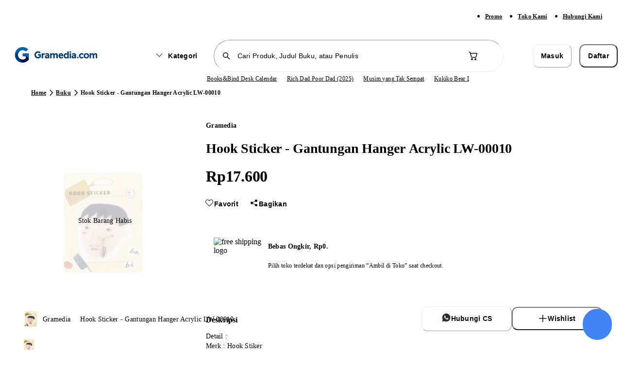

--- FILE ---
content_type: text/html; charset=utf-8
request_url: https://www.gramedia.com/products/hanger-acrylic-lw-00010-1
body_size: 17833
content:
<!DOCTYPE html><html lang="id" data-sentry-element="Html" data-sentry-component="Document" data-sentry-source-file="_document.tsx"><head data-sentry-element="Head" data-sentry-source-file="_document.tsx"><meta charSet="utf-8"/><meta name="viewport" content="width=1200" data-sentry-element="meta" data-sentry-source-file="_app.tsx"/><link rel="preload" as="image" href="https://static.gramedia.net/_next/static/media/offline.3d0b170e.png"/><link rel="preconnect" href="https://api-service.gramedia.com"/><link rel="dns-prefetch" href="https://api-service.gramedia.com"/><link rel="preconnect" href="https://cdn.gramedia.com"/><link rel="dns-prefetch" href="https://cdn.gramedia.com"/><link rel="preconnect" href="https://static.gramedia.net"/><link rel="dns-prefetch" href="https://static.gramedia.net"/><link rel="preconnect" href="https://image.gramedia.net"/><link rel="dns-prefetch" href="https://image.gramedia.net"/><link rel="preconnect" href="https://www.googletagmanager.com"/><link rel="dns-prefetch" href="https://www.googletagmanager.com"/><link rel="preconnect" href="https://www.google-analytics.com"/><link rel="dns-prefetch" href="https://www.google-analytics.com"/><link rel="preconnect" href="https://analytics.google.com"/><link rel="dns-prefetch" href="https://analytics.google.com"/><link rel="preconnect" href="https://www.facebook.com"/><link rel="dns-prefetch" href="https://www.facebook.com"/><link rel="preconnect" href="https://connect.facebook.net"/><link rel="dns-prefetch" href="https://connect.facebook.net"/><script type="application/ld+json">{"@context":"http://schema.org","@type":"WebPage","userLoggedIn":false}</script><title>Jual Hook Sticker - Gantungan Hanger Acrylic LW-00010 |  Toko Buku Online Terbesar | Gramedia.com</title><meta name="title" content="Jual Hook Sticker - Gantungan Hanger Acrylic LW-00010 |  Toko Buku Online Terbesar | Gramedia.com" data-sentry-element="meta" data-sentry-source-file="HeadMetaData.tsx"/><meta name="description" content="Jual Hook Sticker - Gantungan Hanger Acrylic LW-00010 online termurah berkualitas. Banyak ✓ Promo Berkualitas ✓ Pengiriman Cepat ✨ 100% Original" data-sentry-element="meta" data-sentry-source-file="HeadMetaData.tsx"/><meta name="keywords" content="" data-sentry-element="meta" data-sentry-source-file="HeadMetaData.tsx"/><meta property="og:url" content="https://www.gramedia.com/products/hanger-acrylic-lw-00010-1" data-sentry-element="meta" data-sentry-source-file="HeadMetaData.tsx"/><meta property="og:image" itemProp="image" content="https://cdn.gramedia.com/uploads/items/9319175.jpg" data-sentry-element="meta" data-sentry-source-file="HeadMetaData.tsx"/><meta property="og:title" content="Jual Hook Sticker - Gantungan Hanger Acrylic LW-00010 |  Toko Buku Online Terbesar | Gramedia.com" data-sentry-element="meta" data-sentry-source-file="HeadMetaData.tsx"/><meta property="og:description" content="Jual Hook Sticker - Gantungan Hanger Acrylic LW-00010 online termurah berkualitas. Banyak ✓ Promo Berkualitas ✓ Pengiriman Cepat ✨ 100% Original" data-sentry-element="meta" data-sentry-source-file="HeadMetaData.tsx"/><meta property="og:type" content="books.book" data-sentry-element="meta" data-sentry-source-file="HeadMetaData.tsx"/><meta name="twitter:card" content="product" data-sentry-element="meta" data-sentry-source-file="HeadMetaData.tsx"/><meta property="twitter:url" content="https://www.gramedia.com/products/hanger-acrylic-lw-00010-1" data-sentry-element="meta" data-sentry-source-file="HeadMetaData.tsx"/><meta property="twitter:site" content="@gramediadotcom" data-sentry-element="meta" data-sentry-source-file="HeadMetaData.tsx"/><meta name="twitter:title" content="Jual Hook Sticker - Gantungan Hanger Acrylic LW-00010 |  Toko Buku Online Terbesar | Gramedia.com" data-sentry-element="meta" data-sentry-source-file="HeadMetaData.tsx"/><meta name="twitter:image" content="https://cdn.gramedia.com/uploads/items/9319175.jpg" data-sentry-element="meta" data-sentry-source-file="HeadMetaData.tsx"/><meta property="twitter:description" content="Jual Hook Sticker - Gantungan Hanger Acrylic LW-00010 online termurah berkualitas. Banyak ✓ Promo Berkualitas ✓ Pengiriman Cepat ✨ 100% Original" data-sentry-element="meta" data-sentry-source-file="HeadMetaData.tsx"/><link rel="icon" href="https://static.gramedia.net/favicon/favicon.ico"/><link rel="canonical" href="https://www.gramedia.com/products/hanger-acrylic-lw-00010-1"/><meta property="books:author" content="-" data-sentry-element="meta" data-sentry-source-file="[productDetailSlug].tsx"/><meta property="og:site_name" content="https://gramedia.com" data-sentry-element="meta" data-sentry-source-file="[productDetailSlug].tsx"/><meta property="books:isbn" content="" data-sentry-element="meta" data-sentry-source-file="[productDetailSlug].tsx"/><script type="application/ld+json">{"@context":"https://schema.org","@type":"DataFeed","dataFeedElement":[{"@context":"https://schema.org","@type":"Book","name":"Hook Sticker - Gantungan Hanger Acrylic LW-00010","description":"Detail :\r\nMerk : Hook Stiker\r\nDeskripsi fisik : 11 x 13 cm\r\nWeight : 0.02 kg\r\nSeries : Hanger Acrylic LW-00010\r\nFormat Produk : Non Book\r\n\r\n\r\n\r\nDeskripsi : \r\nGantungan acrylic dengan karakter lucu dapat dipasang pada dinding, pintu kayu maupun pintu plastik.\r\nKuat dan tidak mudah lepas\r\nDapat digunakan untuk menggantung baju, handuk bahkan sapu\r\nDibuat dengan bahan berkualitas.","thumbnailUrl":"https://cdn.gramedia.com/uploads/items/9319175.jpg","author":[{"@type":"Person","name":"-"}],"publisher":{"@type":"Organization","name":""},"inLanguage":"Indonesia","isbn":"","potentialAction":{"@type":"ReadAction","target":{"@type":"EntryPoint","urlTemplate":"https://www.gramedia.com/products/undefined","actionPlatform":["https://schema.org/DesktopWebPlatform","https://schema.org/AndroidPlatform","https://schema.org/IOSPlatform"]},"expectsAcceptanceOf":{"@type":"Offer","category":"purchase","price":"","priceCurrency":"IDR"}}}]}</script><script type="application/ld+json">{"@context":"https://schema.org","@graph":[{"@context":"https://schema.org","@type":"Product","name":"Hook Sticker - Gantungan Hanger Acrylic LW-00010","image":["https://cdn.gramedia.com/uploads/items/9319175.jpg"],"description":"Detail :\r\nMerk : Hook Stiker\r\nDeskripsi fisik : 11 x 13 cm\r\nWeight : 0.02 kg\r\nSeries : Hanger Acrylic LW-00010\r\nFormat Produk : Non Book\r\n\r\n\r\n\r\nDeskripsi : \r\nGantungan acrylic dengan karakter lucu dapat dipasang pada dinding, pintu kayu maupun pintu plastik.\r\nKuat dan tidak mudah lepas\r\nDapat digunakan untuk menggantung baju, handuk bahkan sapu\r\nDibuat dengan bahan berkualitas.","brand":{"@type":"Brand","name":"-"},"availability":"https://schema.org/InStock","offers":{"@type":"Offer","price":0,"priceCurrency":"IDR"},"sku":"9319175","productId":323990,"listId":"","listName":"","variantSlug":"","warehouseCode":""}]}</script><script type="application/ld+json">{"@context":"http://schema.org/","@type":"BreadcrumbList","itemListElement":[{"@type":"ListItem","name":"Home","item":"https://www.gramedia.com","position":1},{"@type":"ListItem","name":"Buku","item":"https://www.gramedia.com/categories/buku","position":2},{"@type":"ListItem","name":"Hook Sticker - Gantungan Hanger Acrylic LW-00010","position":3}]}</script><link rel="preload" href="https://image.gramedia.net/rs:fit:0:0/plain/https://cdn.gramedia.com/uploads/items/9319175.jpg" as="image" fetchpriority="high"/><link rel="preload" href="https://image.gramedia.net/rs:fit:80:0/plain/https://cdn.gramedia.com/uploads/items/9319175.jpg" as="image" fetchpriority="high"/><link rel="preload" href="https://static.gramedia.net/_next/static/media/gramedia-logo.99895790.png" as="image" fetchpriority="high"/><meta name="next-head-count" content="31"/><script data-sentry-element="ColorSchemeScript" data-sentry-source-file="_document.tsx" data-mantine-script="true">try {
  var _colorScheme = window.localStorage.getItem("mantine-color-scheme-value");
  var colorScheme = _colorScheme === "light" || _colorScheme === "dark" || _colorScheme === "auto" ? _colorScheme : "auto";
  var computedColorScheme = colorScheme !== "auto" ? colorScheme : window.matchMedia("(prefers-color-scheme: dark)").matches ? "dark" : "light";
  document.documentElement.setAttribute("data-mantine-color-scheme", computedColorScheme);
} catch (e) {}
</script><meta content="#ffffff" data-react-helmet="true" name="theme-color" data-sentry-element="meta" data-sentry-source-file="_document.tsx"/><link rel="icon" href="https://static.gramedia.net/favicon/favicon.ico" sizes="any"/><link rel="icon" type="image/png" sizes="32x32" href="https://static.gramedia.net/favicon/favicon-32x32.png"/><link rel="icon" type="image/png" sizes="16x16" href="https://static.gramedia.net/favicon/favicon-16x16.png"/><link rel="apple-touch-icon" href="https://static.gramedia.net/favicon/apple-touch-icon.png"/><link rel="manifest" href="/web-api/web-manifest"/><link rel="stylesheet" data-href="https://fonts.googleapis.com/css2?family=Urbanist:ital,wght@0,200;0,300;0,400;0,500;0,600;0,700;0,800;0,900;1,200;1,300;1,400;1,500;1,600;1,700;1,800;1,900&amp;display=swap"/><link rel="preload" href="https://static.gramedia.net/_next/static/css/16647d4d3a95afcb.css" as="style"/><link rel="stylesheet" href="https://static.gramedia.net/_next/static/css/16647d4d3a95afcb.css" data-n-g=""/><link rel="preload" href="https://static.gramedia.net/_next/static/css/ccd4a234599c9d2d.css" as="style"/><link rel="stylesheet" href="https://static.gramedia.net/_next/static/css/ccd4a234599c9d2d.css" data-n-p=""/><link rel="preload" href="https://static.gramedia.net/_next/static/css/1f9fbb7699b48e23.css" as="style"/><link rel="stylesheet" href="https://static.gramedia.net/_next/static/css/1f9fbb7699b48e23.css"/><link rel="preload" href="https://static.gramedia.net/_next/static/css/9bc1ffd3896e0178.css" as="style"/><link rel="stylesheet" href="https://static.gramedia.net/_next/static/css/9bc1ffd3896e0178.css"/><link rel="preload" href="https://static.gramedia.net/_next/static/css/719c7629447aa749.css" as="style"/><link rel="stylesheet" href="https://static.gramedia.net/_next/static/css/719c7629447aa749.css"/><noscript data-n-css=""></noscript><script defer="" nomodule="" src="https://static.gramedia.net/_next/static/chunks/polyfills-78c92fac7aa8fdd8.js"></script><script defer="" src="https://static.gramedia.net/_next/static/chunks/9ca19d4c-74135e0293cf8554.js"></script><script defer="" src="https://static.gramedia.net/_next/static/chunks/2edfbb11-c0be817a207ce641.js"></script><script defer="" src="https://static.gramedia.net/_next/static/chunks/14dad63f-d1acd10b89d3dce8.js"></script><script defer="" src="https://static.gramedia.net/_next/static/chunks/2a7915f4-f148a676758d2a1c.js"></script><script defer="" src="https://static.gramedia.net/_next/static/chunks/4675.490043749ed89df7.js"></script><script defer="" src="https://static.gramedia.net/_next/static/chunks/5615.53bd00af04b690ac.js"></script><script defer="" src="https://static.gramedia.net/_next/static/chunks/90722914-fd9d6b31812240e1.js"></script><script defer="" src="https://static.gramedia.net/_next/static/chunks/7739-f8296eccf5b16dae.js"></script><script defer="" src="https://static.gramedia.net/_next/static/chunks/8644.6cf1e109b96320dd.js"></script><script defer="" src="https://static.gramedia.net/_next/static/chunks/4625.44be52b5c6087477.js"></script><script defer="" src="https://static.gramedia.net/_next/static/chunks/3063-fec4170c4e136d58.js"></script><script defer="" src="https://static.gramedia.net/_next/static/chunks/568.676cf7ae124ba163.js"></script><script defer="" src="https://static.gramedia.net/_next/static/chunks/1072.6656fe201695ea93.js"></script><script defer="" src="https://static.gramedia.net/_next/static/chunks/5b710bbb-3320583bd56d0afe.js"></script><script defer="" src="https://static.gramedia.net/_next/static/chunks/8762.3c35f4eaf48839a5.js"></script><script defer="" src="https://static.gramedia.net/_next/static/chunks/410d3e75-d6511f5ebbc45098.js"></script><script defer="" src="https://static.gramedia.net/_next/static/chunks/5215.7cf412c5eb81c4a2.js"></script><script defer="" src="https://static.gramedia.net/_next/static/chunks/5134.e287dce4981e1347.js"></script><script defer="" src="https://static.gramedia.net/_next/static/chunks/5903.f6ca2695184dc8df.js"></script><script src="https://static.gramedia.net/_next/static/chunks/webpack-32ec2953a4d35b73.js" defer=""></script><script src="https://static.gramedia.net/_next/static/chunks/framework-bf1ffe096aebf97e.js" defer=""></script><script src="https://static.gramedia.net/_next/static/chunks/main-2eebcc4b2317c2e1.js" defer=""></script><script src="https://static.gramedia.net/_next/static/chunks/pages/_app-650e70ec8f59422f.js" defer=""></script><script src="https://static.gramedia.net/_next/static/chunks/ecca1f90-96018aea1ce90145.js" defer=""></script><script src="https://static.gramedia.net/_next/static/chunks/5fa4f98f-d7e76eaad36635f0.js" defer=""></script><script src="https://static.gramedia.net/_next/static/chunks/20192f50-38b0be297ba89d50.js" defer=""></script><script src="https://static.gramedia.net/_next/static/chunks/cdc0067d-48340ff83879bcc4.js" defer=""></script><script src="https://static.gramedia.net/_next/static/chunks/835b349d-57537ce47607a79f.js" defer=""></script><script src="https://static.gramedia.net/_next/static/chunks/0b6663e4-d73dd91b062f1fc8.js" defer=""></script><script src="https://static.gramedia.net/_next/static/chunks/92e5d64c-1f32e10680a8c37c.js" defer=""></script><script src="https://static.gramedia.net/_next/static/chunks/8526-8a0d427410f83a15.js" defer=""></script><script src="https://static.gramedia.net/_next/static/chunks/4517-a1441d39484b45eb.js" defer=""></script><script src="https://static.gramedia.net/_next/static/chunks/7048-9330a2052bf0d2e3.js" defer=""></script><script src="https://static.gramedia.net/_next/static/chunks/7058-28d3240927cf569d.js" defer=""></script><script src="https://static.gramedia.net/_next/static/chunks/6823-839128b1ce43eb75.js" defer=""></script><script src="https://static.gramedia.net/_next/static/chunks/5219-86b9b5ddd6035f3b.js" defer=""></script><script src="https://static.gramedia.net/_next/static/chunks/1473-8f435b9ec79fe9aa.js" defer=""></script><script src="https://static.gramedia.net/_next/static/chunks/4573-d91288c729059a0d.js" defer=""></script><script src="https://static.gramedia.net/_next/static/chunks/6113-595fae97042da259.js" defer=""></script><script src="https://static.gramedia.net/_next/static/chunks/6984-88e8e27630563317.js" defer=""></script><script src="https://static.gramedia.net/_next/static/chunks/6598-fd83772e427c1439.js" defer=""></script><script src="https://static.gramedia.net/_next/static/chunks/7077-3c89f79cc8be7689.js" defer=""></script><script src="https://static.gramedia.net/_next/static/chunks/2022-4a3ed9ea30d98505.js" defer=""></script><script src="https://static.gramedia.net/_next/static/chunks/1699-ed5aef63730b9ca5.js" defer=""></script><script src="https://static.gramedia.net/_next/static/chunks/4302-782f5c255c51652f.js" defer=""></script><script src="https://static.gramedia.net/_next/static/chunks/pages/products/%5BproductDetailSlug%5D-63784a7d24b9f802.js" defer=""></script><script src="https://static.gramedia.net/_next/static/vnRtwFs4IWyPGzKM1XqBB/_buildManifest.js" defer=""></script><script src="https://static.gramedia.net/_next/static/vnRtwFs4IWyPGzKM1XqBB/_ssgManifest.js" defer=""></script><link rel="stylesheet" href="https://fonts.googleapis.com/css2?family=Urbanist:ital,wght@0,200;0,300;0,400;0,500;0,600;0,700;0,800;0,900;1,200;1,300;1,400;1,500;1,600;1,700;1,800;1,900&display=swap"/></head><body data-app-version="1.38.2"><div id="__next"><div class="relative flex min-h-[100dvh] flex-col dweb group"><header data-testid="header" class="fixed top-0 z-40 w-full bg-white" data-sentry-component="Navbar" data-sentry-source-file="Navbar.tsx"><div class="bg-neutral-50 py-2" data-sentry-component="NavbarSubmenu" data-sentry-source-file="NavbarSubmenu.tsx"><div class="l-container mx-auto flex px-4"><ul class="ml-auto flex xl:mr-0"><li class="mr-8"><a class="decoration-from-font outline-none text-xs-semibold text-neutral-700 focus:text-brand-700 active:text-brand-700 [.dweb_&amp;]:hover:text-brand-500 underline" data-testid="navbarPromo" data-sentry-element="Link" data-sentry-source-file="TextLink.tsx" data-sentry-component="TextLink" href="/promo">Promo</a></li><li class="mr-8"><a class="decoration-from-font outline-none text-xs-semibold text-neutral-700 focus:text-brand-700 active:text-brand-700 [.dweb_&amp;]:hover:text-brand-500 underline" data-testid="navbarOfficialStore" data-sentry-element="Link" data-sentry-source-file="TextLink.tsx" data-sentry-component="TextLink" href="/store?type=online">Toko Kami</a></li><li class="mr-8"><a class="decoration-from-font outline-none text-xs-semibold text-neutral-700 focus:text-brand-700 active:text-brand-700 [.dweb_&amp;]:hover:text-brand-500 underline" data-testid="navbarCustomerService" data-sentry-element="Link" data-sentry-source-file="TextLink.tsx" data-sentry-component="TextLink" href="/contact">Hubungi Kami</a></li></ul></div></div><div class="l-container mx-auto flex flex-col justify-center px-4"><div class="mt-4 flex items-center" style="margin-bottom:4px"><div class="w-2/12"><a data-sentry-element="Link" data-sentry-source-file="Navbar.tsx" href="https://www.gramedia.com/"><img alt="Gramedia Logo" data-testid="navbarLogo" data-sentry-element="Image" data-sentry-source-file="Navbar.tsx" fetchpriority="high" width="183" height="40" decoding="async" data-nimg="1" style="color:transparent" src="https://static.gramedia.net/_next/static/media/gramedia-logo.99895790.png"/></a></div><div class="flex w-7/12 flex-grow items-center"><div class="mx-auto flex w-10/12 items-center space-x-4"><div class="animate-pulse bg-neutral-200 shrink-0 rounded-m" style="height:47.5px;width:118px" data-sentry-component="Skeleton" data-sentry-source-file="Skeleton.tsx"></div><div class="w-full" data-sentry-component="NavbarSearchBox" data-sentry-source-file="NavbarSearchBox.tsx"><form><div class="relative flex-grow"><input type="text" class="SearchInput_input__hmS0W bg-background flex w-full rounded-infinity border border-neutral-200 py-2 text-s-medium placeholder:text-neutral-200 focus:border-neutral-700 focus-visible:outline-none disabled:cursor-not-allowed disabled:border-neutral-50 disabled:bg-neutral-50 disabled:text-neutral-200 disabled:opacity-50 [.dweb_&amp;]:hover:border-neutral-700 h-10 px-10 flex-grow" maxLength="50" placeholder="Cari Produk, Judul Buku, atau Penulis" data-testid="navbarSearchBox" data-sentry-element="SearchInput" data-sentry-source-file="NavbarSearchBox.tsx" value=""/><div class="SearchInput_icon___DB0Z align-center absolute left-0 top-0 flex h-full items-center pl-4"><svg style="font-size:20px" fill="currentColor" class="___12fm75w f1w7gpdv fez10in fg4l7m0" aria-hidden="true" width="1em" height="1em" viewBox="0 0 20 20" xmlns="http://www.w3.org/2000/svg"><path d="M8.5 3a5.5 5.5 0 0 1 4.38 8.82l4.15 4.15a.75.75 0 0 1-.98 1.13l-.08-.07-4.15-4.15A5.5 5.5 0 1 1 8.5 3Zm0 1.5a4 4 0 1 0 0 8 4 4 0 0 0 0-8Z" fill="currentColor"></path></svg></div></div></form></div><div class="relative" data-sentry-component="NavbarCart" data-sentry-source-file="NavbarCart.tsx"><button class="flex items-center rounded-infinity outline-none disabled:pointer-events-none bg-white border border-transparent [.dweb_&amp;]:enabled:hover:bg-neutral-50 active:bg-neutral-50 w-9 h-9" aria-label="Navbar Cart" data-testid="navbarCart" data-sentry-element="ButtonIcon" data-sentry-source-file="NavbarCart.tsx"><svg class="flex-grow text-neutral-700 ___12fm75w f1w7gpdv fez10in fg4l7m0" style="font-size:24px" fill="currentColor" aria-hidden="true" width="24" height="24" viewBox="0 0 24 24" xmlns="http://www.w3.org/2000/svg"><path d="M2.5 4.25c0-.41.34-.75.75-.75h.56c.95 0 1.52.64 1.84 1.23.22.4.38.86.5 1.27h12.6c.83 0 1.43.8 1.2 1.6L18.12 14a2.75 2.75 0 0 1-2.64 2H9.53a2.75 2.75 0 0 1-2.65-2.02l-.76-2.78-1.26-4.24v-.01c-.16-.57-.3-1.1-.52-1.5C4.13 5.07 3.96 5 3.8 5h-.56a.75.75 0 0 1-.75-.75Zm5.07 6.59.75 2.74c.15.54.65.92 1.21.92h5.95c.56 0 1.05-.37 1.2-.9l1.74-6.1H6.59l.97 3.29.01.05ZM11 19a2 2 0 1 1-4 0 2 2 0 0 1 4 0Zm-1.5 0a.5.5 0 1 0-1 0 .5.5 0 0 0 1 0Zm8.5 0a2 2 0 1 1-4 0 2 2 0 0 1 4 0Zm-1.5 0a.5.5 0 1 0-1 0 .5.5 0 0 0 1 0Z" fill="currentColor"></path></svg></button></div></div></div><div class="flex w-2/12"><div class="animate-pulse bg-neutral-200 w-full rounded-s" style="height:46px" data-testid="navbarAccountSkeleton" data-sentry-component="Skeleton" data-sentry-source-file="Skeleton.tsx"></div></div></div><div class="flex w-full items-center justify-center" style="margin-bottom:4px" data-sentry-component="ListKeywordSkeleton" data-sentry-source-file="ListKeywordSkeleton.tsx"><div class="keyword-slider relative" style="padding:2px 0;left:56px;width:556px"><div class="relative flex h-4 w-full items-center gap-5"><div class="animate-pulse bg-neutral-200 h-3 w-12 rounded-l" data-sentry-component="Skeleton" data-sentry-source-file="Skeleton.tsx"></div><div class="animate-pulse bg-neutral-200 h-3 w-12 rounded-l" data-sentry-component="Skeleton" data-sentry-source-file="Skeleton.tsx"></div><div class="animate-pulse bg-neutral-200 h-3 w-12 rounded-l" data-sentry-component="Skeleton" data-sentry-source-file="Skeleton.tsx"></div><div class="animate-pulse bg-neutral-200 h-3 w-12 rounded-l" data-sentry-component="Skeleton" data-sentry-source-file="Skeleton.tsx"></div><div class="animate-pulse bg-neutral-200 h-3 w-12 rounded-l" data-sentry-component="Skeleton" data-sentry-source-file="Skeleton.tsx"></div></div></div></div></div><div role="separator" class="border-neutral-150 border-t-[1px]" data-sentry-element="Divider" data-sentry-source-file="Divider.tsx" data-sentry-component="Divider"></div></header><main class="relative mt-[133px]" data-navbar-variant="primary" data-withfooter="true"><div class="m-container mx-auto mb-8 mt-6 flex items-center px-4" data-id="productDetailBreadcrumbs" data-testid="productDetailBreadcrumbs" data-sentry-component="ProductDetailBreadcrumbs" data-sentry-source-file="ProductDetailBreadcrumbs.tsx"><nav aria-label="breadcrumb" data-sentry-element="Breadcrumb" data-sentry-source-file="Breadcrumb.tsx" data-sentry-component="Breadcrumbs"><ol class="flex" data-sentry-element="BreadcrumbList" data-sentry-source-file="BreadcrumbList.tsx" data-sentry-component="BreadcrumbsList"><li class="flex items-center" data-testid="categoriesBreadcrumbsItemHome" data-sentry-element="BreadcrumbItem" data-sentry-source-file="BreadcrumbItem.tsx" data-sentry-component="BreadcrumbsItem"><a class="decoration-from-font outline-none text-xs-semibold text-neutral-700 focus:text-brand-700 active:text-brand-700 [.dweb_&amp;]:hover:text-brand-500 underline max-w-[120px] truncate" data-sentry-element="Link" data-sentry-component="TextLink" data-sentry-source-file="TextLink.tsx" href="https://www.gramedia.com/">Home</a><svg class="shrink-0 ___12fm75w f1w7gpdv fez10in fg4l7m0" fill="currentColor" aria-hidden="true" width="20" height="20" viewBox="0 0 20 20" xmlns="http://www.w3.org/2000/svg"><path d="M7.73 4.2a.75.75 0 0 1 1.06.03l5 5.25c.28.3.28.75 0 1.04l-5 5.25a.75.75 0 1 1-1.08-1.04L12.2 10l-4.5-4.73a.75.75 0 0 1 .02-1.06Z" fill="currentColor"></path></svg></li><li class="flex items-center" data-testid="productDetailBreadcrumbsCategory#1" data-sentry-element="BreadcrumbItem" data-sentry-source-file="BreadcrumbItem.tsx" data-sentry-component="BreadcrumbsItem"><a class="decoration-from-font outline-none text-xs-semibold text-neutral-700 focus:text-brand-700 active:text-brand-700 [.dweb_&amp;]:hover:text-brand-500 underline max-w-[120px] truncate" data-sentry-element="Link" data-sentry-component="TextLink" data-sentry-source-file="TextLink.tsx" href="https://www.gramedia.com/categories/buku">Buku</a><svg class="shrink-0 ___12fm75w f1w7gpdv fez10in fg4l7m0" fill="currentColor" aria-hidden="true" width="20" height="20" viewBox="0 0 20 20" xmlns="http://www.w3.org/2000/svg"><path d="M7.73 4.2a.75.75 0 0 1 1.06.03l5 5.25c.28.3.28.75 0 1.04l-5 5.25a.75.75 0 1 1-1.08-1.04L12.2 10l-4.5-4.73a.75.75 0 0 1 .02-1.06Z" fill="currentColor"></path></svg></li><li aria-current="page" class="flex items-center" data-testid="productDetailBreadcrumbsItemCurrent" data-sentry-element="BreadcrumbItem" data-sentry-source-file="BreadcrumbItem.tsx" data-sentry-component="BreadcrumbsItem"><span class="max-w-[360px] truncate text-xs-semibold text-neutral-500">Hook Sticker - Gantungan Hanger Acrylic LW-00010</span></li></ol></nav></div><div class="[.dweb_&amp;]:m-container relative mx-auto flex gap-x-8 [.dweb_&amp;]:px-4 [.mweb_&amp;]:flex-col"><div class="flex shrink-0 flex-col" style="width:384px" data-id="productDetailImageContainer" data-testid="productDetailImageContainer" data-sentry-component="ProductDetailImage" data-sentry-source-file="ProductDetailImage.tsx"><div class="relative w-full"><div class="swiper !relative !h-[411px] !shrink-0 !w-[384px]" data-sentry-element="Swiper" data-sentry-source-file="Swiper.tsx" data-sentry-component="SwiperComponent"><div class="swiper-wrapper"><div class="swiper-slide cursor-pointer" data-testid="productDetailImageSlider#0"><div data-sentry-component="Image" data-sentry-source-file="Image.tsx"><img alt="Product image" data-id="productDetailImage#0" data-testid="productDetailImage#0" fetchpriority="high" decoding="async" data-nimg="fill" class="object-contain" style="position:absolute;height:100%;width:100%;left:0;top:0;right:0;bottom:0;color:transparent" src="https://image.gramedia.net/rs:fit:0:0/plain/https://cdn.gramedia.com/uploads/items/9319175.jpg"/></div></div></div><div class="swiper-pagination"></div></div><div role="button" class="product-detail-prev-button gm-slider-prev absolute left-0 z-10 flex h-9 w-9 cursor-pointer items-center justify-center rounded-infinity border border-neutral-200 bg-white shadow-3" style="top:calc(50% - 20px)" data-testid="productDetailImagePrev"><svg fill="currentColor" class="___12fm75w f1w7gpdv fez10in fg4l7m0" aria-hidden="true" width="24" height="24" viewBox="0 0 24 24" xmlns="http://www.w3.org/2000/svg"><path d="M15.7 4.3a1 1 0 0 1 0 1.4L9.42 12l6.3 6.3a1 1 0 0 1-1.42 1.4l-7-7a1 1 0 0 1 0-1.4l7-7a1 1 0 0 1 1.42 0Z" fill="currentColor"></path></svg></div><div role="button" class="product-detail-next-button gm-slider-next absolute right-0 z-10 flex h-9 w-9 cursor-pointer items-center justify-center rounded-infinity border border-neutral-200 bg-white shadow-3" style="top:calc(50% - 20px)" data-testid="productDetailImageNext"><svg fill="currentColor" class="___12fm75w f1w7gpdv fez10in fg4l7m0" aria-hidden="true" width="24" height="24" viewBox="0 0 24 24" xmlns="http://www.w3.org/2000/svg"><path d="M8.3 4.3a1 1 0 0 0 0 1.4l6.29 6.3-6.3 6.3a1 1 0 1 0 1.42 1.4l7-7a1 1 0 0 0 0-1.4l-7-7a1 1 0 0 0-1.42 0Z" fill="currentColor"></path></svg></div></div><div class="relative mt-5" unselectable="on"><div class="swiper" data-sentry-element="Swiper" data-sentry-component="SwiperComponent" data-sentry-source-file="Swiper.tsx"><div class="swiper-wrapper"><div class="swiper-slide cursor-pointer ProductDetailImage_thumbSwiperSlide__H1l2d" data-testid="productDetailImageSliderSmall#0"><div data-sentry-component="Image" data-sentry-source-file="Image.tsx"><img alt="Product image" data-testid="productDetailImageSmall#0" fetchpriority="high" decoding="async" data-nimg="fill" class="object-contain" style="position:absolute;height:100%;width:100%;left:0;top:0;right:0;bottom:0;color:transparent" src="https://image.gramedia.net/rs:fit:80:0/plain/https://cdn.gramedia.com/uploads/items/9319175.jpg"/></div></div></div></div><div role="button" class="product-detail-thumb-prev-button gm-slider-prev absolute left-0 z-10 flex h-6 w-6 cursor-pointer items-center justify-center rounded-infinity border border-neutral-200 bg-white shadow-3" style="top:calc(50% - 12px)" data-testid="productDetailImagePrev"><svg fill="currentColor" class="___12fm75w f1w7gpdv fez10in fg4l7m0" aria-hidden="true" width="16" height="16" viewBox="0 0 16 16" xmlns="http://www.w3.org/2000/svg"><path d="M10.26 3.2c.3.28.32.76.04 1.06L6.77 8l3.53 3.74a.75.75 0 1 1-1.1 1.02l-4-4.25a.75.75 0 0 1 0-1.02l4-4.25a.75.75 0 0 1 1.06-.04Z" fill="currentColor"></path></svg></div><div role="button" class="product-detail-thumb-next-button gm-slider-next absolute right-0 z-10 flex h-6 w-6 cursor-pointer items-center justify-center rounded-infinity border border-neutral-200 bg-white shadow-3" style="top:calc(50% - 12px)" data-testid="productDetailImageNext"><svg fill="currentColor" class="___12fm75w f1w7gpdv fez10in fg4l7m0" aria-hidden="true" width="16" height="16" viewBox="0 0 16 16" xmlns="http://www.w3.org/2000/svg"><path d="M5.74 3.2a.75.75 0 0 0-.04 1.06L9.23 8 5.7 11.74a.75.75 0 1 0 1.1 1.02l4-4.25a.75.75 0 0 0 0-1.02l-4-4.25a.75.75 0 0 0-1.06-.04Z" fill="currentColor"></path></svg></div></div></div><div class="mt-4 min-w-0 flex-grow [.dweb_&amp;]:mt-0"><div class="flex px-4"><div class="flex min-w-0 flex-grow flex-col gap-y-2"><div class="flex flex-col-reverse gap-y-2 [.dweb_&amp;]:flex-col"><div class="flex flex-col"><span class="decoration-from-font outline-none text-s-semibold pointer-events-none text-neutral-500 truncate" data-testid="productDetailAuthor" data-sentry-element="TextLink" data-sentry-component="ProductDetailAuthor" data-sentry-source-file="ProductDetailAuthor.tsx">Gramedia</span><h1 class="line-clamp-2 text-left text-neutral-600 text-3xl-extrabold" data-id="productDetailTitle" data-testid="productDetailTitle" data-sentry-component="ProductDetailTitle" data-sentry-source-file="ProductDetailTitle.tsx">Hook Sticker - Gantungan Hanger Acrylic LW-00010</h1></div><div class="flex items-center [.dweb_&amp;]:gap-y-1"><div class="flex flex-col"><div class="text-neutral-700 text-4xl-extrabold" data-id="productDetailFinalPrice" data-testid="productDetailFinalPrice" data-sentry-component="ProductDetailFinalPrice" data-sentry-source-file="ProductDetailFinalPrice.tsx"><div class="animate-pulse bg-neutral-200 h-9 w-14 rounded-s" data-testid="productDetailFinalPriceSkeleton" data-sentry-component="Skeleton" data-sentry-source-file="Skeleton.tsx"></div></div></div></div></div></div></div><div class="mt-4 flex gap-x-2" data-sentry-component="ProductDetailWishlistDweb" data-sentry-source-file="ProductDetailWishlistDweb.tsx"><button class="relative inline-flex items-center justify-center transition-colors focus-visible:outline-none disabled:pointer-events-none [&amp;:not(.button--loading)]:disabled:opacity-50 bg-white border border-transparent text-neutral-700 [.dweb_&amp;]:hover:bg-neutral-50 [.dweb_&amp;]:hover:text-neutral-700 active:bg-neutral-50 active:text-neutral-600 [&amp;:not(.button--loading)]:disabled:bg-white [&amp;:not(.button--loading)]:disabled:text-neutral-200 py-2 px-3 text-xs-extrabold rounded-xs" data-testid="productDetailWishlist" data-sentry-element="Button" data-sentry-source-file="ProductDetailWishlistDweb.tsx"><div class=""><div class="flex items-center gap-2"><div class="h-5 w-5"></div><div class="text-s-extrabold text-neutral-700">Favorit</div></div></div></button><div role="separator" class="border-neutral-150 border-l-[1px] my-2" data-sentry-element="Divider" data-sentry-source-file="Divider.tsx" data-sentry-component="Divider"></div><button class="relative inline-flex items-center justify-center transition-colors focus-visible:outline-none disabled:pointer-events-none [&amp;:not(.button--loading)]:disabled:opacity-50 bg-white border border-transparent text-neutral-700 [.dweb_&amp;]:hover:bg-neutral-50 [.dweb_&amp;]:hover:text-neutral-700 active:bg-neutral-50 active:text-neutral-600 [&amp;:not(.button--loading)]:disabled:bg-white [&amp;:not(.button--loading)]:disabled:text-neutral-200 text-xs-extrabold rounded-xs p-2" data-testid="shareTrigger" type="button" aria-haspopup="dialog" aria-expanded="false" aria-controls="radix-:Rp9a766:" data-state="closed"><div class=""><div class="flex items-center gap-2"><div><svg fill="currentColor" class="___12fm75w f1w7gpdv fez10in fg4l7m0" aria-hidden="true" width="20" height="20" viewBox="0 0 20 20" xmlns="http://www.w3.org/2000/svg"><path d="M17 5.5a2.5 2.5 0 0 1-4.47 1.54L7.92 9.35a2.5 2.5 0 0 1 0 1.3l4.61 2.3a2.5 2.5 0 1 1-.45.9l-4.61-2.3a2.5 2.5 0 1 1 0-3.1l4.61-2.3A2.5 2.5 0 1 1 17 5.5Z" fill="currentColor"></path></svg></div><div class="text-s-extrabold text-neutral-700">Bagikan</div></div></div></button></div><div class="mt-8 bg-neutral-50 p-4 mx-4 rounded-xs" data-sentry-component="ProductFreeShippingLabel" data-sentry-source-file="ProductFreeShippingLabel.tsx"><div class="flex gap-3"><div data-sentry-component="Image" data-sentry-source-file="Image.tsx"><img alt="free shipping logo" data-sentry-element="Image" data-sentry-source-file="ProductFreeShippingLabel.tsx" loading="lazy" width="44" height="44" decoding="async" data-nimg="1" class="min-h-6 min-w-6" style="color:transparent" src="https://image.gramedia.net/rs:fit:0:0/plain/https://static.gramedia.net/_next/static/media/free-shipping.bb2af479.png"/></div><div class="flex w-full flex-col"><h1 class="text-s-extrabold">Bebas Ongkir, Rp0.</h1><p class="text-xs-medium text-neutral-500">Pilih toko terdekat dan opsi pengiriman “Ambil di Toko” saat checkout.</p></div></div></div><div class="bg-neutral-50 pt-4 mx-4 rounded-xs" style="margin-top:64px" data-sentry-component="VoucherSectionLoading" data-sentry-source-file="VoucherSectionLoading.tsx"><div class="flex items-center px-4"><div class="animate-pulse bg-neutral-200 h-6 w-12 rounded-xs" data-sentry-element="Skeleton" data-sentry-source-file="Skeleton.tsx" data-sentry-component="Skeleton"></div><div class="ml-auto"><div class="animate-pulse bg-neutral-200 h-5 w-12 rounded-xs" data-sentry-element="Skeleton" data-sentry-source-file="Skeleton.tsx" data-sentry-component="Skeleton"></div></div></div><div class="hide-scrollbar mt-2 flex space-x-4 overflow-x-auto px-4 pb-4" data-sentry-component="VoucherSectionListLoading" data-sentry-source-file="VoucherSectionListLoading.tsx"><div class="VoucherItem_container__26j_b relative !w-full shrink-0 rounded-xs bg-white" style="min-width:280px" data-sentry-component="VoucherItemSkeleton" data-sentry-source-file="VoucherItemSkeleton.tsx"><div class="VoucherItem_inner__SW7go relative"><div class="animate-pulse bg-neutral-200 absolute h-9 w-9 rounded-infinity" style="right:7px;top:7px" data-sentry-element="Skeleton" data-sentry-source-file="Skeleton.tsx" data-sentry-component="Skeleton"></div><div class="px-5 pt-3"><div class="animate-pulse bg-neutral-200 h-3 w-14 rounded-2xs" data-sentry-element="Skeleton" data-sentry-source-file="Skeleton.tsx" data-sentry-component="Skeleton"></div></div><div class="mt-1 px-5"><div class="animate-pulse bg-neutral-200 w-13 rounded-2xs" style="height:18px" data-sentry-element="Skeleton" data-sentry-source-file="Skeleton.tsx" data-sentry-component="Skeleton"></div></div><div class="mt-3 px-5"><div class="animate-pulse bg-neutral-200 h-3 w-12 rounded-2xs" data-sentry-element="Skeleton" data-sentry-source-file="Skeleton.tsx" data-sentry-component="Skeleton"></div></div><div class="px-5" style="margin-top:3px"><div class="animate-pulse bg-neutral-200 h-3 w-15 rounded-2xs" data-sentry-element="Skeleton" data-sentry-source-file="Skeleton.tsx" data-sentry-component="Skeleton"></div></div><div class="px-5" style="margin-top:3px"><div class="animate-pulse bg-neutral-200 h-3 w-14 rounded-2xs" data-sentry-element="Skeleton" data-sentry-source-file="Skeleton.tsx" data-sentry-component="Skeleton"></div></div><div class="mb-3 px-5" style="margin-top:15px"><div class="animate-pulse bg-neutral-200 h-4 w-14 rounded-2xs" data-sentry-element="Skeleton" data-sentry-source-file="Skeleton.tsx" data-sentry-component="Skeleton"></div></div></div></div><div class="VoucherItem_container__26j_b relative !w-full shrink-0 rounded-xs bg-white" style="min-width:280px" data-sentry-component="VoucherItemSkeleton" data-sentry-source-file="VoucherItemSkeleton.tsx"><div class="VoucherItem_inner__SW7go relative"><div class="animate-pulse bg-neutral-200 absolute h-9 w-9 rounded-infinity" style="right:7px;top:7px" data-sentry-element="Skeleton" data-sentry-source-file="Skeleton.tsx" data-sentry-component="Skeleton"></div><div class="px-5 pt-3"><div class="animate-pulse bg-neutral-200 h-3 w-14 rounded-2xs" data-sentry-element="Skeleton" data-sentry-source-file="Skeleton.tsx" data-sentry-component="Skeleton"></div></div><div class="mt-1 px-5"><div class="animate-pulse bg-neutral-200 w-13 rounded-2xs" style="height:18px" data-sentry-element="Skeleton" data-sentry-source-file="Skeleton.tsx" data-sentry-component="Skeleton"></div></div><div class="mt-3 px-5"><div class="animate-pulse bg-neutral-200 h-3 w-12 rounded-2xs" data-sentry-element="Skeleton" data-sentry-source-file="Skeleton.tsx" data-sentry-component="Skeleton"></div></div><div class="px-5" style="margin-top:3px"><div class="animate-pulse bg-neutral-200 h-3 w-15 rounded-2xs" data-sentry-element="Skeleton" data-sentry-source-file="Skeleton.tsx" data-sentry-component="Skeleton"></div></div><div class="px-5" style="margin-top:3px"><div class="animate-pulse bg-neutral-200 h-3 w-14 rounded-2xs" data-sentry-element="Skeleton" data-sentry-source-file="Skeleton.tsx" data-sentry-component="Skeleton"></div></div><div class="mb-3 px-5" style="margin-top:15px"><div class="animate-pulse bg-neutral-200 h-4 w-14 rounded-2xs" data-sentry-element="Skeleton" data-sentry-source-file="Skeleton.tsx" data-sentry-component="Skeleton"></div></div></div></div><div class="VoucherItem_container__26j_b relative !w-full shrink-0 rounded-xs bg-white" style="min-width:280px" data-sentry-component="VoucherItemSkeleton" data-sentry-source-file="VoucherItemSkeleton.tsx"><div class="VoucherItem_inner__SW7go relative"><div class="animate-pulse bg-neutral-200 absolute h-9 w-9 rounded-infinity" style="right:7px;top:7px" data-sentry-element="Skeleton" data-sentry-source-file="Skeleton.tsx" data-sentry-component="Skeleton"></div><div class="px-5 pt-3"><div class="animate-pulse bg-neutral-200 h-3 w-14 rounded-2xs" data-sentry-element="Skeleton" data-sentry-source-file="Skeleton.tsx" data-sentry-component="Skeleton"></div></div><div class="mt-1 px-5"><div class="animate-pulse bg-neutral-200 w-13 rounded-2xs" style="height:18px" data-sentry-element="Skeleton" data-sentry-source-file="Skeleton.tsx" data-sentry-component="Skeleton"></div></div><div class="mt-3 px-5"><div class="animate-pulse bg-neutral-200 h-3 w-12 rounded-2xs" data-sentry-element="Skeleton" data-sentry-source-file="Skeleton.tsx" data-sentry-component="Skeleton"></div></div><div class="px-5" style="margin-top:3px"><div class="animate-pulse bg-neutral-200 h-3 w-15 rounded-2xs" data-sentry-element="Skeleton" data-sentry-source-file="Skeleton.tsx" data-sentry-component="Skeleton"></div></div><div class="px-5" style="margin-top:3px"><div class="animate-pulse bg-neutral-200 h-3 w-14 rounded-2xs" data-sentry-element="Skeleton" data-sentry-source-file="Skeleton.tsx" data-sentry-component="Skeleton"></div></div><div class="mb-3 px-5" style="margin-top:15px"><div class="animate-pulse bg-neutral-200 h-4 w-14 rounded-2xs" data-sentry-element="Skeleton" data-sentry-source-file="Skeleton.tsx" data-sentry-component="Skeleton"></div></div></div></div><div class="VoucherItem_container__26j_b relative !w-full shrink-0 rounded-xs bg-white" style="min-width:280px" data-sentry-component="VoucherItemSkeleton" data-sentry-source-file="VoucherItemSkeleton.tsx"><div class="VoucherItem_inner__SW7go relative"><div class="animate-pulse bg-neutral-200 absolute h-9 w-9 rounded-infinity" style="right:7px;top:7px" data-sentry-element="Skeleton" data-sentry-source-file="Skeleton.tsx" data-sentry-component="Skeleton"></div><div class="px-5 pt-3"><div class="animate-pulse bg-neutral-200 h-3 w-14 rounded-2xs" data-sentry-element="Skeleton" data-sentry-source-file="Skeleton.tsx" data-sentry-component="Skeleton"></div></div><div class="mt-1 px-5"><div class="animate-pulse bg-neutral-200 w-13 rounded-2xs" style="height:18px" data-sentry-element="Skeleton" data-sentry-source-file="Skeleton.tsx" data-sentry-component="Skeleton"></div></div><div class="mt-3 px-5"><div class="animate-pulse bg-neutral-200 h-3 w-12 rounded-2xs" data-sentry-element="Skeleton" data-sentry-source-file="Skeleton.tsx" data-sentry-component="Skeleton"></div></div><div class="px-5" style="margin-top:3px"><div class="animate-pulse bg-neutral-200 h-3 w-15 rounded-2xs" data-sentry-element="Skeleton" data-sentry-source-file="Skeleton.tsx" data-sentry-component="Skeleton"></div></div><div class="px-5" style="margin-top:3px"><div class="animate-pulse bg-neutral-200 h-3 w-14 rounded-2xs" data-sentry-element="Skeleton" data-sentry-source-file="Skeleton.tsx" data-sentry-component="Skeleton"></div></div><div class="mb-3 px-5" style="margin-top:15px"><div class="animate-pulse bg-neutral-200 h-4 w-14 rounded-2xs" data-sentry-element="Skeleton" data-sentry-source-file="Skeleton.tsx" data-sentry-component="Skeleton"></div></div></div></div></div></div><div class="mt-11 px-4"><div class="text-m-extrabold text-neutral-700">Deskripsi</div><div class="mt-3 whitespace-pre-line text-justify text-s-medium text-neutral-500 line-clamp-3" data-testid="productDetailDescriptionContainer">Detail :
Merk : Hook Stiker
Deskripsi fisik : 11 x 13 cm
Weight : 0.02 kg
Series : Hanger Acrylic LW-00010
Format Produk : Non Book



Deskripsi : 
Gantungan acrylic dengan karakter lucu dapat dipasang pada dinding, pintu kayu maupun pintu plastik.
Kuat dan tidak mudah lepas
Dapat digunakan untuk menggantung baju, handuk bahkan sapu
Dibuat dengan bahan berkualitas.</div><div class="flex w-full cursor-pointer items-center justify-end gap-1 py-[2px] pr-1" data-testid="readMoreDescriptionTrigger" type="button" aria-haspopup="dialog" aria-expanded="false" aria-controls="radix-:R2kpa766:" data-state="closed" data-sentry-element="DialogTrigger" data-sentry-source-file="ReadMoreDescriptionModal.tsx"><span class="decoration-from-font outline-none text-xs-semibold text-neutral-700 focus:text-brand-700 active:text-brand-700 [.dweb_&amp;]:hover:text-brand-500 underline" data-sentry-element="TextLink" data-sentry-source-file="ReadMoreDescriptionModal.tsx">Baca Selengkapnya</span><svg data-sentry-element="ChevronDown12Filled" data-sentry-source-file="ReadMoreDescriptionModal.tsx" fill="currentColor" class="___12fm75w f1w7gpdv fez10in fg4l7m0" aria-hidden="true" width="12" height="12" viewBox="0 0 12 12" xmlns="http://www.w3.org/2000/svg"><path d="M2.22 4.47c.3-.3.77-.3 1.06 0L6 7.19l2.72-2.72a.75.75 0 0 1 1.06 1.06L6.53 8.78c-.3.3-.77.3-1.06 0L2.22 5.53a.75.75 0 0 1 0-1.06Z" fill="currentColor"></path></svg></div></div><div class="mt-8 px-4"><div class="text-m-extrabold text-neutral-700">Detail Buku</div><div class="mt-3"><div class="flex w-full min-w-0 flex-wrap gap-y-4" data-testid="productDetailSpecificationContainer" data-sentry-component="ProductDetailSpecifications" data-sentry-source-file="ProductDetailSpecifications.tsx"><div class="shrink-0 grow-0 basis-1/2"><div class="animate-pulse bg-neutral-200 mb-1 h-2 w-11" data-sentry-component="Skeleton" data-sentry-source-file="Skeleton.tsx"></div><div class="animate-pulse bg-neutral-200 h-4 w-12" data-sentry-component="Skeleton" data-sentry-source-file="Skeleton.tsx"></div></div><div class="shrink-0 grow-0 basis-1/2"><div class="animate-pulse bg-neutral-200 mb-1 h-2 w-11" data-sentry-component="Skeleton" data-sentry-source-file="Skeleton.tsx"></div><div class="animate-pulse bg-neutral-200 h-4 w-12" data-sentry-component="Skeleton" data-sentry-source-file="Skeleton.tsx"></div></div><div class="shrink-0 grow-0 basis-1/2"><div class="animate-pulse bg-neutral-200 mb-1 h-2 w-11" data-sentry-component="Skeleton" data-sentry-source-file="Skeleton.tsx"></div><div class="animate-pulse bg-neutral-200 h-4 w-12" data-sentry-component="Skeleton" data-sentry-source-file="Skeleton.tsx"></div></div><div class="shrink-0 grow-0 basis-1/2"><div class="animate-pulse bg-neutral-200 mb-1 h-2 w-11" data-sentry-component="Skeleton" data-sentry-source-file="Skeleton.tsx"></div><div class="animate-pulse bg-neutral-200 h-4 w-12" data-sentry-component="Skeleton" data-sentry-source-file="Skeleton.tsx"></div></div></div></div></div><div class="mt-11 px-4"></div></div></div><div class="[.dweb_&amp;]:m-container relative mx-auto mt-[50px] flex flex-col gap-x-8 gap-y-10 [.mweb_&amp;]:mt-7 [.mweb_&amp;]:flex-col [.mweb_&amp;]:gap-y-3 [.mweb_&amp;]:pb-[96px]"></div></main><footer data-testid="footer" class="mt-10 w-full min-w-max border-t-[1px] border-neutral-150" data-sentry-component="Footer" data-sentry-source-file="Footer.tsx"><section class="m-container mx-auto flex items-center p-5"><div><img alt="gm-logo" data-testid="footerLogo" data-sentry-element="Image" data-sentry-source-file="Footer.tsx" fetchpriority="high" width="183" height="40" decoding="async" data-nimg="1" class="mx-auto" style="color:transparent" src="https://static.gramedia.net/_next/static/media/gramedia-logo.99895790.png"/></div><div class="ml-auto text-l-extrabold text-neutral-500" data-testid="footerSlogan">Toko buku online terbesar, terlengkap dan terpercaya di Indonesia</div></section><section class="flex items-center border-t-[1px] border-neutral-150 bg-neutral-50 py-9"><div class="m-container mx-auto flex justify-between space-x-9 px-4"><ul class="flex shrink-0 space-x-9" data-testid="footerMenuList"><li class="list-none" data-testid="footerMenuItem#0"><h3 class="mb-3 text-m-extrabold text-neutral-700" data-testid="footerMenuItemTitle#0">Produk Gramedia</h3><div class="flex flex-col"><a class="decoration-from-font outline-none text-xs-semibold text-neutral-700 focus:text-brand-700 active:text-brand-700 [.dweb_&amp;]:hover:text-brand-500 underline mb-2" data-testid="footerMenu#0SubMenu#0" data-sentry-element="Link" data-sentry-component="TextLink" data-sentry-source-file="TextLink.tsx" href="/gramedia-affiliate">Gramedia Affiliate</a><a class="decoration-from-font outline-none text-xs-semibold text-neutral-700 focus:text-brand-700 active:text-brand-700 [.dweb_&amp;]:hover:text-brand-500 underline mb-2" data-testid="footerMenu#0SubMenu#1" data-sentry-element="Link" data-sentry-component="TextLink" data-sentry-source-file="TextLink.tsx" href="/mitra-gramedia">Mitra Gramedia</a></div></li><li class="list-none" data-testid="footerMenuItem#1"><h3 class="mb-3 text-m-extrabold text-neutral-700" data-testid="footerMenuItemTitle#1">Informasi Berbelanja</h3><div class="flex flex-col"><a class="decoration-from-font outline-none text-xs-semibold text-neutral-700 focus:text-brand-700 active:text-brand-700 [.dweb_&amp;]:hover:text-brand-500 underline mb-2" data-testid="footerMenu#1SubMenu#0" data-sentry-element="Link" data-sentry-component="TextLink" data-sentry-source-file="TextLink.tsx" href="/shopping-policy">Berbelanja</a><a class="decoration-from-font outline-none text-xs-semibold text-neutral-700 focus:text-brand-700 active:text-brand-700 [.dweb_&amp;]:hover:text-brand-500 underline mb-2" data-testid="footerMenu#1SubMenu#1" data-sentry-element="Link" data-sentry-component="TextLink" data-sentry-source-file="TextLink.tsx" href="/shopping-policy#payment">Pembayaran</a><a class="decoration-from-font outline-none text-xs-semibold text-neutral-700 focus:text-brand-700 active:text-brand-700 [.dweb_&amp;]:hover:text-brand-500 underline mb-2" data-testid="footerMenu#1SubMenu#2" data-sentry-element="Link" data-sentry-component="TextLink" data-sentry-source-file="TextLink.tsx" href="/shopping-policy#shipping">Pengiriman</a></div></li><li class="list-none" data-testid="footerMenuItem#2"><h3 class="mb-3 text-m-extrabold text-neutral-700" data-testid="footerMenuItemTitle#2">Tentang Gramedia</h3><div class="flex flex-col"><a class="decoration-from-font outline-none text-xs-semibold text-neutral-700 focus:text-brand-700 active:text-brand-700 [.dweb_&amp;]:hover:text-brand-500 underline mb-2" data-testid="footerMenu#2SubMenu#0" data-sentry-element="Link" data-sentry-component="TextLink" data-sentry-source-file="TextLink.tsx" href="/about">Tentang Kami</a><a class="decoration-from-font outline-none text-xs-semibold text-neutral-700 focus:text-brand-700 active:text-brand-700 [.dweb_&amp;]:hover:text-brand-500 underline mb-2" data-testid="footerMenu#2SubMenu#1" data-sentry-element="Link" data-sentry-component="TextLink" data-sentry-source-file="TextLink.tsx" href="/store?type=online">Toko Kami</a></div></li><li class="list-none" data-testid="footerMenuItem#3"><h3 class="mb-3 text-m-extrabold text-neutral-700" data-testid="footerMenuItemTitle#3">Lainnya</h3><div class="flex flex-col"><a class="decoration-from-font outline-none text-xs-semibold text-neutral-700 focus:text-brand-700 active:text-brand-700 [.dweb_&amp;]:hover:text-brand-500 underline mb-2" data-testid="footerMenu#3SubMenu#0" data-sentry-element="Link" data-sentry-component="TextLink" data-sentry-source-file="TextLink.tsx" href="https://www.gramedia.com/blog">Blog</a><a class="decoration-from-font outline-none text-xs-semibold text-neutral-700 focus:text-brand-700 active:text-brand-700 [.dweb_&amp;]:hover:text-brand-500 underline mb-2" data-testid="footerMenu#3SubMenu#1" data-sentry-element="Link" data-sentry-component="TextLink" data-sentry-source-file="TextLink.tsx" href="/terms-agreement">Syarat &amp; Ketentuan</a><a class="decoration-from-font outline-none text-xs-semibold text-neutral-700 focus:text-brand-700 active:text-brand-700 [.dweb_&amp;]:hover:text-brand-500 underline mb-2" data-testid="footerMenu#3SubMenu#2" data-sentry-element="Link" data-sentry-component="TextLink" data-sentry-source-file="TextLink.tsx" href="/privacy-policy">Kebijakan Privasi</a><a class="decoration-from-font outline-none text-xs-semibold text-neutral-700 focus:text-brand-700 active:text-brand-700 [.dweb_&amp;]:hover:text-brand-500 underline mb-2" data-testid="footerMenu#3SubMenu#3" data-sentry-element="Link" data-sentry-component="TextLink" data-sentry-source-file="TextLink.tsx" href="/contact">Hubungi Kami</a><a class="decoration-from-font outline-none text-xs-semibold text-neutral-700 focus:text-brand-700 active:text-brand-700 [.dweb_&amp;]:hover:text-brand-500 underline mb-2" data-testid="footerMenu#3SubMenu#4" data-sentry-element="Link" data-sentry-component="TextLink" data-sentry-source-file="TextLink.tsx" href="/cooperation">Kerja Sama</a></div></li></ul><div class="shrink-0 space-y-3" data-testid="footerDownloadApp"><div class="text-right text-m-extrabold text-neutral-700">Aplikasi Seluler Kami</div><div class="text-right text-xs-medium text-neutral-600">Download aplikasi Gramedia.com yang tersedia di seluruh perangkat iOS dan Android</div><div class="flex"><div class="ml-auto flex space-x-2"><a href="https://apps.apple.com/id/app/gramedia/id1422591223" target="__blank" data-testid="footerDownloadAppleAppStoreLink"><img alt="Download iOS App" data-testid="footerDownloadAppleAppStoreImage" data-sentry-element="Image" data-sentry-source-file="Footer.tsx" loading="lazy" width="80" height="26" decoding="async" data-nimg="1" style="color:transparent" src="https://static.gramedia.net/_next/static/media/apple-app-store.83d55803.png"/></a><a href="https://play.google.com/store/apps/details?id=com.gramedia.retail" target="__blank" data-testid="footerDownloadGooglePlayStoreLink"><img alt="Download Android App" data-testid="footerDownloadGooglePlayStoreImage" data-sentry-element="Image" data-sentry-source-file="Footer.tsx" loading="lazy" width="80" height="26" decoding="async" data-nimg="1" style="color:transparent" src="https://static.gramedia.net/_next/static/media/google-play.3879beb7.png"/></a></div></div></div></div></section><section class="flex items-center bg-neutral-50 px-4"><div class="m-container mx-auto px-4"><div class="flex w-full items-center justify-between border-t border-t-neutral-200 py-4"><p class="text-xs-medium text-neutral-600" data-testid="footerTrademark">© <!-- -->2026<!-- --> <!-- -->PT Gramedia Asri Media</p><div class="flex items-center gap-2"><a href="https://www.facebook.com/gramediacom" target="__blank" data-testid="footerSocial#0"><img alt="Facebook" loading="lazy" width="24" height="24" decoding="async" data-nimg="1" style="color:transparent" src="https://static.gramedia.net/_next/static/media/facebook_dark.e85a7e6b.svg"/></a><a href="https://x.com/gramediadotcom" target="__blank" data-testid="footerSocial#1"><img alt="X" loading="lazy" width="24" height="24" decoding="async" data-nimg="1" style="color:transparent" src="https://static.gramedia.net/_next/static/media/twitterx_dark.f367654e.svg"/></a><a href="https://www.instagram.com/_gramedia.com_/" target="__blank" data-testid="footerSocial#2"><img alt="Instagram" loading="lazy" width="24" height="24" decoding="async" data-nimg="1" style="color:transparent" src="https://static.gramedia.net/_next/static/media/instagram_dark.318a5108.svg"/></a><a href="https://www.tiktok.com/@gramedia" target="__blank" data-testid="footerSocial#3"><img alt="Tiktok" loading="lazy" width="24" height="24" decoding="async" data-nimg="1" style="color:transparent" src="https://static.gramedia.net/_next/static/media/tiktok_dark.02b386db.svg"/></a></div></div></div></section></footer><div id="portal__fixed-bottom" class="fixed bottom-0 left-0 right-0 z-10 mx-auto"></div><div role="region" aria-label="Notifications (F8)" tabindex="-1" style="pointer-events:none"><ol tabindex="-1" class="snackbar-viewport fixed bottom-12 z-[60] mx-auto flex max-h-screen w-full max-w-[500px] flex-col-reverse items-center [.dweb_&amp;]:bottom-auto [.dweb_&amp;]:top-[88px] [.dweb_&amp;]:max-w-[100%] [.dweb_&amp;]:flex-col" data-sentry-element="SnackbarViewport" data-sentry-source-file="SnackbarContainer.tsx"></ol></div><div class="fixed bottom-5 right-5 z-[100] overflow-hidden rounded-infinity bg-[#4384f5]" id="customer-chat" data-sentry-component="CustomerChat" data-sentry-source-file="index.tsx"><a target="_blank" data-sentry-element="Link" data-sentry-source-file="index.tsx" href="https://wa.me/+628118280196"><div data-sentry-component="Image" data-sentry-source-file="Image.tsx"><img alt="customer sercive" data-sentry-element="Image" data-sentry-source-file="index.tsx" loading="lazy" width="60" height="60" decoding="async" data-nimg="1" class="" style="color:transparent" src="https://image.gramedia.net/rs:fit:120:0/plain/https://static.gramedia.net/_next/static/media/customer-chat.2049aa36.avif"/></div></a></div></div></div><script id="__NEXT_DATA__" type="application/json">{"props":{"pageProps":{"isDesktop":true,"isMobile":false,"isTablet":false,"isWebView":false,"isIos":false,"isSafari":false,"isBot":false,"initialZustandState":{"isDesktop":true,"isMobile":false,"isTablet":false,"isWebView":false,"isIos":false,"isSafari":false,"isBot":false,"is500":false,"isOffline":false},"_nextI18Next":{"initialI18nStore":{"id":{"common":{"loadMore":"Muat Lebih Banyak","seeAll":"Lihat Semua","refresh":"Muat Ulang","refreshPage":"Muat Ulang Halaman","all":"Semua","save":"Simpan","saveAndContinue":"Lanjutkan \u0026 Simpan","add":"Tambah","change":"Ubah","remove":"Hapus","cancel":"Batal","date":"Tanggal","or":"Atau","and":"dan","selectDate":"Pilih Tanggal","personalData":"Data Diri","female":"Wanita","male":"Pria","send":"Kirim","sendAndContinue":"Kirim Dan Lanjutkan","login":"Masuk","loginWithGoogle":"Masuk dengan Google","loginWithMyValue":"Masuk dengan MyValue","loginGramediaAccount":"Masuk Akun Gramedia","pleaseWait":"Harap Tunggu","checkEmail":"Cek Email","emailSended":"Email Telah Terkirim!","resetPasswordExpired":"Link telah kedaluwarsa. Harap mengulang permohonan reset password.","emailVerification":"Verifikasi Email","emailVerificationDescription":"Kami telah mengirimkan link verifikasi akun ke {{email}}. Silakan cek email pada bagian kotak masuk atau spam, ya.","emailLoginVerificationDescription":"Link verifikasi telah dikirim ke {{email}}","emailVerificationLinkRule":"Hanya ada 3 kesempatan kirim link dalam sehari. Jika sudah habis, silakan coba lagi dalam 1x24 jam.","forgotPasswordEmailDescription":"Kami telah mengirimkan link pengaturan ulang kata sandi barumu. Silahkan cek email pada bagian kotak masuk atau spam, ya.","sendLink":"Kirim Link","chance":"Kesempatan","weConfirmingPayment":"Kami sedang mengonfirmasi pembayaran Anda","resetPassword":"Atur Ulang Kata Sandi","successResetPassword":"Kata sandi berhasil diatur ulang.","forgotPasswordDescription":"Silakan masukkan email terdaftar. Kami akan mengirimkan link yang akan mengarahkan kamu untuk atur ulang kata sandi.","register":"Daftar","registerGramediaAccount":"Daftar Akun Gramedia","genderEditDescription":"Untuk memastikan kamu menerima penawaran terbaik dari kami, kami perlu mengetahui jenis kelamin kamu.","pointMyValue":"Point MyValue","accessMyValue":"Akses MyValue","transactionPointHistory":"Riwayat Transaksi Poin","earn":"Earn","redeem":"Redeem","transaction":"Transaksi","wishlist":"Wishlist","account":"Akun","logout":"Keluar Akun","password":"Kata Sandi","newPassword":"Kata Sandi Baru","oldPassword":"Kata Sandi Lama","confirmNewPassword":"Konfirmasi Kata Sandi Baru","confirmPassword":"Konfirmasi Kata Sandi","createStrongPassword":"Buat kata sandi yang kuat untuk akunmu","successEditPhoto":"Foto berhasil diubah.","successEditBirthDate":"Tanggal lahir berhasil diubah.","successEditPhoneNumber":"No. Telepon berhasil diubah.","successEditGender":"Jenis kelamin berhasil diubah.","successEditPassword":"Kata sandi berhasil diubah.","successEditName":"Nama lengkap berhasil diubah.","successEditFavCategory":"Kategori favorit berhasil diubah.","editFavCategoryEmptyDescription":"Pilih kategori buku yang kamu sukai untuk mendapatkan rekomendasi yang serupa.","newPasswordInvalid":"Kata sandi lama, kata sandi baru, dan konfirmasi kata sandi tidak cocok. Silakan coba lagi.","email":"Email","fullName":"Nama Lengkap","registerTerms":"Dengan mendaftar, kamu menyetujui","dontHaveAccount":"Belum punya akun","haveAccount":"Sudah punya akun","forgotPassword":"Lupa Kata Sandi","setPassword":"Atur Kata Sandi","emailNotRegistered":"Email yang kamu masukkan tidak terdaftar.","emailAlreadyRegistered":"Email sudah terdaftar. Silakan coba dengan email lainnya.","invalidEmailFormat":"Format email tidak sesuai.","passwordConfirmationNotMatch":"Kata sandi dan konfirmasi kata sandi tidak cocok. Silakan coba lagi.","checkWishlist":"Cek Wishlist","dontHaveAccessGramediaCom":"Kamu tidak punya akses ke Gramedia.com","invalidEmailOrPassword":"Email atau kata sandi tidak cocok. Silakan coba lagi.","accountSuspended":"Akun Anda ditangguhkan. Hubungi CS untuk informasi lebih lanjut","expiredLinkTitle":"Link Sudah Kadaluwarsa","expiredLinkDescription":"Silakan kembali ke halaman Masuk. Setelah masuk, kamu akan diarahkan ke halaman Verifikasi Email untuk mendapatkan link baru.","goLoginPage":"Ke Halaman Masuk","minimumCharacter":"Minimum {{length}} karakter.","withValidLetter":"Sertakan huruf kapital \u0026 non-kapital.","withNumberSymbol":"Sertakan angka \u0026 simbol.","product":"Produk","successCopyLink":"Link berhasil disalin.","successCopy":"Berhasil disalin.","copy":"Salin","providedBy":"Disediakan Oleh","promo":"Promo","cooperation":"Kerja Sama","ourStore":"Toko Kami","contactUs":"Hubungi Kami","support":"Bantuan","blog":"Blog","findStoreAndLocation":"Cari Toko atau Lokasi","storeNotFoundTitle":"Hasil Pencarian Toko \u0026 Lokasi “{{keyword}}” Tidak Ditemukan","storeNotFoundDescription":"Coba kata nama toko atau lokasi lain.","storeNoProductTitle":"Toko \u0026 Lokasi Tidak Tersedia","storeNoProductDescription":"Belum ada toko yang bisa ditampilkan.","searchInStore":"Cari di Toko Ini","productDetailReviewEmptyStateTitle":"Belum ada ulasan untuk produk ini","productDetailReviewEmptyStateDescription":"Jadilah yang pertama dalam memberikan ulasan!","myReviewEmptyStateTitle":"Belum ada ulasan","myReviewEmptyStateDescription":"Yuk, tulis ulasan produk agar membantu pengguna lain menemukan produk terbaik.","rating":"Nilai","allRating":"Semua Nilai","highestRating":"Nilai Tertinggi","lowestRating":"Nilai Terendah","writeReview":"Tulis Ulasan","hasBeenReviewed":"Sudah Diulas","giveReview":"Beri Ulasan","review":"Ulasan","productReview":"Ulasan Produk","addReviewProductLabel":"Apa pendapatmu tentang produk ini?","addReviewProductPlaceholder":"Ceritakan pengalamanmu terkait produk. Minimal 10 karakter.","seeMore":"Lihat Lebih Banyak","blurNameAndPhoto":"Samarkan foto dan nama saya","successAddReviewMessage":"Terima kasih! Ulasanmu akan ditinjau oleh tim kami.","vendorNotFoundTitle":"Detail Vendor Tidak Tersedia","vendorNotFoundDescription":"Saat ini kami tidak bisa menyediakan informasi vendor ini. Coba telusuri hal menarik lainnya, yuk!","authorNotFoundTitle":"Detail Penulis Tidak Tersedia","authorNotFoundDescription":"Saat ini kami tidak bisa menyediakan informasi penulis ini. Coba telusuri hal menarik lainnya, yuk!","category":"Kategori","book":"Buku","nonBook":"Non Buku","otherInThisCategory":"Lainnya di kategori ini","outOfStock":"Stok Habis","outOfStockProduct":"Stok Barang Habis","author":"Penulis","searchHistory":"Riwayat Pencarian","backToHome":"Kembali ke Beranda","back":"Kembali","deleteAll":"Hapus Semua","home":"Home","filter":"Filter","price":"Harga","stock":"Stok","minLabel":"Min","maxLabel":"Max","onlyAvailable":"Hanya yang tersedia","updated":"Diperbaharui","sort":"Urutkan","share":"Bagikan","copyLink":"Salin Link","brandRecommendationChoice":"Rekomendasi Brand Pilihan","bestSellerCategory":"Kategori Terlaris","bestSellerBook":"Buku Terlaris","bestSellerNonBook":"Non Buku Terlaris","nearestWarehouse":"Toko Terdekat dari Alamatmu","bestSellerProductNonBook":"Produk Non-Buku Terlaris","relatedProduct":"Produk Terkait","moreProduct":"Produk Menarik Lainnya","favourite":"Favorit","noRecommendationFor":"Tidak ada rekomendasi untuk","mostRelevant":"Paling Relevan","latest":"Terbaru","popular":"Terpopuler","simplePopular":"Populer","lowestPrice":"Harga Terendah","highestPrice":"Harga Tertinggi","savedLatest":"Terbaru Disimpan","savedOldest":"Terlama Disimpan","searchBookAuthor":"Cari Produk, Judul Buku, atau Penulis","searchProductName":"Cari nama produk","searchProductNameAndOrderList":"Cari nama produk atau no. pemesanan","searchMinimumCharacter":"Kata pencarian minimum 3 karakter. Tambahkan sedikit lagi.","searchProduct":"Cari Produk","clickEnter":"Tekan enter untuk mencari","biggestBookStore":"Toko buku online terbesar, terlengkap dan terpercaya di Indonesia","onlineBookStore":"Toko Buku Online","bookStoreTagLine":"Terbesar, Terlengkap dan Terpercaya di Indonesia","aboutGramedia":"Tentang Gramedia","gramediaFlashSale":"Gramedia Flash Sale","endIn":"Berakhir dalam","aboutUs":"Tentang Kami","aboutAuthor":"Tentang Penulis","partnership":"Kerja Sama","productGramedia":"Produk Gramedia","affiliateGramedia":"Gramedia Affiliate","partnerGramedia":"Mitra Gramedia","shoppingInformation":"Informasi Berbelanja","shopping":"Berbelanja","startShopping":"Mulai Belanja","payment":"Pembayaran","waitingPaymentConfirmartion":"Menunggu Konfirmasi Pembayaran","allPaymentMethods":"Semua Pembayaran","shipping":"Pengiriman","shippingUnavailableTitle":"Pengiriman di luar Jangkauan","shippingUnavailableDescription":"Kurir tidak dapat mengirim ke alamatmu, Coba ganti alamat lainnya.","more":"Lainnya","readMore":"Baca Selengkapnya","termsCondition":"Syarat \u0026 Ketentuan","privacyPolicy":"Kebijakan Privasi","privacyAndPolicy":"Kebijakan dan Privasi","help":"Bantuan","ourMobileApp":"Aplikasi Seluler Kami","transactionStatus":"Status Transaksi","transactionSummary":"Rincian Transaksi","virtualAccountNumber":"Nomor Virtual Account","lastSeen":"Baru Saja Dilihat","apply":"Terapkan","reset":"Reset","use":"Gunakan","companyName":"PT Gramedia Asri Media","officialStore":"Official Store","searchResultSummary":"Menampilkan {{totalDisplayed}} dari {{totalData}} hasil pencarian untuk","filterBubbles.minPrice":"Harga Minimal: {{price}}","filterBubbles.maxPrice":"Harga Maksimal: {{price}}","filterBubbles.stock":"Stok Tersedia","offlineGramedia":"Offline Gramedia","partnerGramediaCom":"Rekanan Gramedia.com","simpleError.title":"Terjadi Kesalahan.","simpleError.cta":"Muat ulang","changeSearch":"Ubah Pencarian","recommendationForYou":"Rekomendasi Untukmu","resetFilter":"Hapus Filter","fillAddressAndPinpoint":"Isi Alamat dan Pinpoint Dulu, Yuk!","fillAddressAndPinpointDescription":"Kami akan menampilkan rekomendasi toko terdekat berdasarkan pinpoint mu","addressSaveConfirmationTitle":"Pinpoint Lokasi Belum Diatur","addressSAveConfirmationDescription":"Atur pinpoint lokasi agar kami bisa merekomendasikan toko terdekat untukmu. Lanjut atur pinpoint lokasi?","yesSetting":"Ya, Atur Sekarang","actLater":"Nanti Saja","chooseCategoryUserDescription":"Pilih maksimum 5 kategori buku yang kamu sukai untuk mendapatkan rekomendasi yang serupa.","chooseCategoryUserModalDescription":"Pilih maksimum 5 kategori buku yang kamu sukai.","yourFavCategory":"Kategori Favoritmu","favCategory":"Kategori Favorit","scanQrCode":"Scan QR Code","track":"Lacak","checkDriverPosition":"Cek Posisi Driver","trackingDataNotAvailable":"Data pelacakan belum tersedia","checkPeriodically":"Silahkan check secara berkala.","eWalletQr":"Dompet Elektronik atau QRIS Mobile Banking","downloadQrCode":"Unduh QR Code","maxFileSize":"Ukuran file melebihi {{fileSize}}","failUploadFile":"Gagal Upload Foto Profil","deleteAddressIrreversible":"Alamat yang dihapus tidak akan bisa dikembalikan.","addressDeleteSuccess":"Alamat berhasil dihapus.","addressCreateSuccess":"Alamat berhasil ditambahkan.","addressEditSuccess":"Alamat berhasil diubah.","removeAddress":"Hapus Alamat","choosePointLocation":"Tentukan Titik Lokasi","selectLocation":"Pilih Lokasi","searchLocation":"Cari Lokasi","locationOptional":"Lokasi (optional)","makePrimaryAddress":"Jadikan Alamat Utama","recipientName":"Nama Penerima","numTelp":"No. Telp","numPhone":"No. Telepon","numPhoneCardHolder":"No. Telepon Pemegang Kartu","birthDate":"Tanggal lahir","profileSetting":"Pengaturan Profil","gender":"Jenis Kelamin","chooseGender":"Pilih Jenis Kelamin","chooseBirthDate":"Pilih Tanggal Lahir","insertPhoneNumber":"Masukkan Nomor Telepon","label":"Label","provinceCityDistrict":"Provinsi, Kota, Kecamatan","searchprovinceCityDistrict":"Cari Provinsi, Kota, Kecamatan","postalCode":"Kode Pos","completeAddress":"Alamat Lengkap","detailAddress":"Detail Alamat","shippingAddress":"Alamat Pengiriman","noAddressRegistered":"Belum ada alamat yang terdaftar.","createAddressForFacilitateUs":"Buat alamat agar memudahkan kami saat proses pengiriman produk.","createAddress":"Buat Alamat","otherAddress":"Alamat Lainnya","addressList":"Daftar Alamat","newAddress":"Alamat Baru","address":"Alamat","shippingAddressRequired":"Isi alamat terlebih dahulu sebelum lanjut pembayaran.","fillNow":"Isi Sekarang","house":"Rumah","main":"Utama","preOrder":"Pre Order","bookFormat":"Format Buku","variant":"Varian","store":"Toko","description":"Deskripsi","bookDetail":"Detail Buku","productDetail":"Detail Barang","placeholderWarehouseKeyword":"Cari Lokasi Toko, Kota","warehouseNotFoundTitle":"Toko Tidak Tersedia","warehouseNotFoundDescription":"Saat ini belum ada toko yang kamu cari. Silakan pilih rekomendasi toko yang sudah disediakan. ","cart":"Keranjang","cartSummary":"Ringkasan Keranjang","shoppingSummary":"Ringkasan Belanja","paymentSummary":"Rincian Pembayaran","checkPaymentStatus":"Cek Status Pembayaran","remainingPaymentTime":"Sisa Waktu Pembayaran","paymentInstruction":"Cara Pembayaran","morePaymentInstruction":"Lihat Lebih Banyak Cara Pembayaran","lessPaymentInstruction":"Lihat Lebih Sedikit Cara Pembayaran","thankYouForShopping":"Terima Kasih Telah Bertransaksi di Gramedia.com","checkDetailTransactionDescription":"Cek detail transaksi kamu di email, ya! Kamu juga akan dapat pemberitahuan lebih lanjut ketika barang sudah dikirim. ","seeTransactionList":"Lihat Daftar Transaksi","dateTimePayment":"Batas Waktu Pembayaran","totalShopping":"Total Belanja","shoppingAgain":"Belanja Lagi","pay":"Bayar","paymentMethod":"Metode Pembayaran","shippingMethod":"Metode Pengiriman","shippingReceiptNumber":"No. Resi Pengiriman","totalPrice":"Total Harga","totalShippingFee":"Total Biaya Pengiriman","useVoucher":"Gunakan Voucher","shoppingVoucher":"Voucher Belanja","shippingVoucher":"Voucher Ongkir","shoppingDiscount":"Diskon Belanja","shippingDiscount":"Diskon Ongkir","discountVoucher":"Diskon Voucher","item":"Barang","itemWithQuantity":"{{quantity}} barang","subtotal":"Subtotal","checkout":"Checkout","toPayment":"Lanjut Pembayaran","choosePaymentMethod":"Pilih Metode Pembayaran","paymentMethodRequired":"Pilih Metode Pembayaran terlebih dahulu.","paymentMethodChangedPromoCodeReset":"Metode pembayaran berubah, harap masukkan ulang kode promo.","callCS":"Hubungi CS","whatsappCSMessage":"Halo CS, Saya melihat tentang produk {{productTitle}}, namun stoknya kosong. Apakah bisa dibantu ?","addToCartSuccess":"Berhasil ditambahkan ke keranjang.","checkCart":"Cek Keranjang","variantAndWarehouse":"Varian \u0026 Toko","formatAndWarehouse":"Format Buku \u0026 Toko","cartErrorMaxExceeded":"Keranjang sudah mencapai batas maksimum 10 toko. Hapus beberapa toko agar bisa tambah produk.","cartErrorMaxQuantityExceeded":"Produk telah tersedia di keranjang.","cartDeleteConfirmationText":"Produk yang dihapus akan hilang dari keranjang atau kamu dapat menyimpan ke dalam wishlist","cartDeleteSuccess":"{{size}} produk berhasil dihapus","cartAdjustedDrawerTitle":"Ada Penyesuaian Produk di Keranjang","cartAdjustedDrawerDescription":"Terdapat penyesuaian produk di keranjangmu karena adanya perubahan stok/harga produk.","pickUpInStoreAddress":"Jl. Matraman Raya No. 46-48, RT 12 RW 2, Kel. Manggis, Kec. Matraman, Kota Jakarta Selatan","pickUpInStoreOfficeHours":"Senin - Minggu 09.00 - 19.00 WIB","pickUpInStore":"Ambil di Toko","pickUpInStoreNote":"Pesanan dapat diambil setelah menerima notifikasi email berisi kode unik dari sistem. Pengambilan pesanan wajib menunjukkan email notifikasi berisi kode unik.","point":"Poin","order":"Pesanan","totalOrder":"Total Pesanan","totalPayment":"Total Pembayaran","cardNumberFull":"Nomor Kartu","number":"Nomor","delete":"Hapus","allPromo":"Semua Promo","promoInfo":"Promo \u0026 Info","promoCode":"Kode Promo","promoCodeInvalid":"Kode voucher tidak valid.","promoCodeIneligible":"Kode promo tidak sesuai dengan syarat dan ketentuan.","voucherIneligible":"Kode Voucher tidak sesuai dengan syarat dan ketentuan.","promoCodeApplied":"Kode promo berhasil digunakan.","voucherCodeApplied":"Kode voucher berhasil digunakan.","selectPaymentFirst":"Pilih metode pembayaran terlebih dahulu","selectShippingFirst":"Pilih metode pengiriman terlebih dahulu.","selectAddressFirst":"Pilih alamat pengiriman terlebih dahulu.","selectAddressChanged":"Alamat pengiriman berubah, harap memilih ulang kurir pengiriman.","okay":"Oke","formValidation":{"mustFilled":"Wajib diisi.","mustSelect":"Wajib dipilih.","notValidPhoneNumber":"No. Telepon tidak valid.","invalidField":"{{field}} tidak valid."},"freeShippingLabelPdp":{"title":"Bebas Ongkir, Rp0.","description":"Pilih toko terdekat dan opsi pengiriman “Ambil di Toko” saat checkout."},"flashSale":"Flash Sale","requiredSelect":"Wajib dipilih","nameUsedAnotherPage":"Nama ini akan dipakai dibeberapa halaman.","information":"Informasi","cardInformation":"Informasi Kartu","cardName":"Nama Pemegang Kartu","cardNumber":"No. Kartu","cardExpiryMonth":"Bulan","cardExpiryYear":"Tahun","cardCvv":"CVV","ccPreviewTitle":"Kartu Kredit/Debit","errorCCInvalid":"Kartu tidak dapat digunakan. Silakan coba kartu lainnya.","errorCCInvalidCredential":"Data Kartu Kredit Anda Tidak Valid.","errorOrderInvalidMinAmount":"Transaksi kurang dari {{amountString}}. Pembayaran gagal diproses.","errorOrderInvalidMaxAmount":"Total pesananmu melebihi limit metode pembayaran. Pembayaran gagal diproses.","goShopping":"Ayo Belanja","wishlistAdded":"Berhasil ditambahkan ke wishlist.","wishlistAddFailed":"Gagal menambahkan ke wishlist. Silakan coba lagi.","wishlistRemoved":"Berhasil dihapus dari wishlist.","wishlistRemoveFailed":"Gagal menghapus dari wishlist. Silakan coba lagi.","wishlistMoved":"{{quantity}} produk berhasil dipindahkan ke wishlist.","orderingInfo":"Info Pemesanan","orderDate":"Tanggal Pemesanan","transactionDate":"Tanggal Transaksi","emptyTransaction":"Belum Ada Transaksi","emptyTransactionDescription":"Yuk, cari produk yang kamu butuhkan. Setiap pembelian di Gramedia adalah langkah menuju dunia pengetahuan. Siap untuk belanja?","transactionNotFound":"Hmm.. Transaksi Tidak Ditemukan","transactionNotFoundDescription":"Coba reset atau pilih filter lain untuk menemukan transaksi yang kamu cari.","transactionCanceled":"Transaksi Dibatalkan","transactionCanceledDescription":"Pembayaranmu tidak dapat dikonfirmasi. Yuk, pesan ulang produk yang kamu inginkan dan jangan lupa bayar dalam waktu yang sudah ditentukan, ya!","paymentDate":"Tanggal Pembayaran","finishYourPayment":"Selesaikan Pembayaran Kamu","orderNumber":"No. Pemesanan","orderInvoice":"No. Invoice","shippingSummary":"Rincian Pengiriman","productSummary":"Rincian Produk","productSummaryRefund":"Rincian Produk Refund","shippingDestinationAddress":"Alamat Tujuan Pengiriman","shippingOverlayDescription":"Sebentar ya, kami sedang mengonfirmasi pesananmu.","courierRecommendation":"Rekomendasi","courierOther":"Pengiriman Lainnya","courierInstant":"Kurir Kilat","courierInstantNote":"Pemesanan lewat dari 14:00 WIB berpotensi dikirim pada hari berikutnya.","coucierInstantUnavailable":"Lengkapi pinpointmu untuk menggunakan pengiriman ini.","courierChangedPleaseSelectPaymentAndVoucher":"Metode pengiriman berubah, silakan pilih ulang metode pembayaran dan kode voucher.","paymentMethodChangedPleaseSelectVoucher":"Metode pembayaran berubah, silakan masukkan ulang kode voucher.","wasPinPoint":"Sudah Pinpoint","moreProductBasic":"Produk Lainnya","paymentAccepted":"Pembayaran Diterima","seeProductItem":"Lihat {{quantity}} Produk Lainnya","hideProduct":"Sembunyikan Produk","productWeightEstimation":"Estimasi Berat Barang {{weight}} kg","voucher":"Voucher","successDeleteVoucher":"Kode Voucher Berhasil Dihapus","voucherCantUsed":"Kode voucher tidak dapat digunakan","inputVoucherCode":"Masukkan Kode Voucher","inputCode":"Masukkan Kode","voucherInfo":"Info Voucher","voucherGramedia":"Voucher Gramedia","info":"Info","voucherRedundantMessage":"Kode voucher ini tidak dapat digunakan secara bersamaan. Pilih kode voucher lain jika ingin menggunakan secara bersamaan.","voucherAlreadyUsed":"Kode voucher sudah terpasang","voucherEmptyTitle":"Voucher Belum Tersedia","voucherEmptyDescription":"Untuk saat ini belum ada voucher yang tersedia.","today":"Hari ini","yesterday":"Kemarin","language":"Bahasa","indonesia":"Indonesia","english":"English","onlyOffline":"Hanya Offline","productOnlyOfflineTitle":"Produk ini hanya tersedia di toko offline untuk saat ini.","productOnlyOfflineDescription":"Silakan cek toko offline. Jika masih ada kendala silakan hubungi CS.","browseStore":"Jelajahi Toko Ini","socialHub":"Social Hub","free":"Gratis","almostFull":"Hampir Penuh","error500.promoCode":"Sistem sedang bermasalah, coba gunakan promo kembali.","error500.createOrder":"Pembayaran gagal diproses. Silakan coba lagi.","error500.title":"Sedang Ada Masalah Server","error500.description":"Tim kami sedang memperbaiki sistem. Silakan muat ulang atau coba beberapa saat lagi.","error404.title":"Halaman Tidak Ditemukan","error404.description":"Silakan coba kata kunci berbeda atau akses banyak hal lain di beranda.","error404Product.title":"Produk Tidak Tersedia","error404Product.description":"Pilih kategori lain atau kembali ke beranda.","error404StoreProduct.description":"Belum ada produk yang bisa ditampilkan dari toko ini.","error404ProductWithFilter.description":"Pilih kategori lain atau hapus filter.","error404Search.title":"Hasil Pencarian “{{q}}” Tidak Ditemukan","error404Search.description":"Coba kata kunci lain atau lihat rekomendasi yang mirip dengan pencarian kamu di bawah ini.","errorOffline.title":"Tidak Ada Koneksi Internet","errorOffline.description":"Pastikan perangkat kamu terhubung ke internet lalu coba muat ulang laman ini.","errorEmptyCart.title":"Keranjang Kamu Kosong","errorEmptyCart.description":"Kami punya banyak barang yang siap memberi kamu kebahagiaan. Yuk, belanja sekarang!","errorEmptyWishlist.title":"Belum Ada Produk di Wishlist","errorEmptyWishlist.description":"Yuk, simpan dulu produk yang kamu inginkan biar lebih gampang untuk dimasukkan ke keranjang.","error.internalServerError":"Terjadi Kesalahan."}}},"initialLocale":"id","ns":["common"],"userConfig":{"i18n":{"defaultLocale":"id","locales":["id"]},"default":{"i18n":{"defaultLocale":"id","locales":["id"]}}}},"pageTitle":"Jual Buku Hook Sticker - Gantungan Hanger Acrylic LW-00010","productDetailMeta":{"product_meta_id":323990,"title":"Hook Sticker - Gantungan Hanger Acrylic LW-00010","description":"Detail :\r\nMerk : Hook Stiker\r\nDeskripsi fisik : 11 x 13 cm\r\nWeight : 0.02 kg\r\nSeries : Hanger Acrylic LW-00010\r\nFormat Produk : Non Book\r\n\r\n\r\n\r\nDeskripsi : \r\nGantungan acrylic dengan karakter lucu dapat dipasang pada dinding, pintu kayu maupun pintu plastik.\r\nKuat dan tidak mudah lepas\r\nDapat digunakan untuk menggantung baju, handuk bahkan sapu\r\nDibuat dengan bahan berkualitas.","author":"-","author_slug":"author--","author_path_type":"author","category_type":"book","is_oos":true,"pre_order_period":"","category":{"title":"Buku","slug":"buku","image":"","subcategory":null},"image":[{"image":"https://cdn.gramedia.com/uploads/items/9319175.jpg","priority":0}],"is_flashsale":false,"flashsale_end":"0001-01-01T00:00:00Z","store_name":"Gramedia Margonda Depok","category_slug":"","applied_promo_slug":"","isbn":"","sku":"9319175","format":"non-book","warehouse_slug":"","warehouse_id":0,"seo":{"canonical":"https://www.gramedia.com/products/hanger-acrylic-lw-00010-1","description":"Jual Hook Sticker - Gantungan Hanger Acrylic LW-00010 online termurah berkualitas. Banyak ✓ Promo Berkualitas ✓ Pengiriman Cepat ✨ 100% Original","keyword":"Hook Sticker - Gantungan Hanger Acrylic LW-00010","title":"Jual Hook Sticker - Gantungan Hanger Acrylic LW-00010"}},"pageStatusCode":200,"slug":"hanger-acrylic-lw-00010-1","_sentryTraceData":"61e99b16e9294329807fe03e090d9603-403d9619ed047c9e-0","_sentryBaggage":"sentry-environment=production,sentry-release=vnRtwFs4IWyPGzKM1XqBB,sentry-public_key=f420ba95d1d8f3ce47d7c8171666fe12,sentry-trace_id=61e99b16e9294329807fe03e090d9603,sentry-sampled=false"},"__N_SSP":true},"page":"/products/[productDetailSlug]","query":{"productDetailSlug":"hanger-acrylic-lw-00010-1"},"buildId":"vnRtwFs4IWyPGzKM1XqBB","assetPrefix":"https://static.gramedia.net","runtimeConfig":{"NEXT_PUBLIC_APP_VERSION":"1.38.2"},"isFallback":false,"isExperimentalCompile":false,"dynamicIds":[45153,97826,15621,28762,15215,68092,75903],"gssp":true,"scriptLoader":[]}</script></body></html>

--- FILE ---
content_type: text/javascript
request_url: https://static.gramedia.net/_next/static/chunks/3488.88e126593bf3babe.js
body_size: 1775
content:
!function(){try{var e="undefined"!=typeof window?window:"undefined"!=typeof global?global:"undefined"!=typeof self?self:{},t=Error().stack;t&&(e._sentryDebugIds=e._sentryDebugIds||{},e._sentryDebugIds[t]="61d38d89-84a4-416a-83a7-8276c995ade0",e._sentryDebugIdIdentifier="sentry-dbid-61d38d89-84a4-416a-83a7-8276c995ade0")}catch(e){}}();"use strict";(self.webpackChunk_N_E=self.webpackChunk_N_E||[]).push([[3488],{59393:function(e,t,a){var n=a(52676),r=a(2808),i=a(51298);let l=(0,r.j)("w-5 h-5 animate-spin",{variants:{variant:{white:"text-white fill-neutral-500",black:"text-neutral-700 fill-neutral-50",brand:"text-brand-500 fill-neutral-50",accent:"text-accent-500 fill-neutral-50",green:"text-green-500 fill-neutral-50",yellow:"text-yellow-500 fill-neutral-50",red:"text-red-500 fill-neutral-50"}},defaultVariants:{variant:"black"}});t.Z=e=>{let{variant:t,width:a=20,height:r=20,className:s}=e;return(0,n.jsxs)("svg",{"aria-hidden":"true",width:a,height:r,className:(0,i.cn)(l({variant:t}),s),viewBox:"0 0 100 101",fill:"none",xmlns:"http://www.w3.org/2000/svg","data-sentry-element":"svg","data-sentry-component":"LoadingSpinner","data-sentry-source-file":"LoadingSpinner.tsx",children:[(0,n.jsx)("path",{d:"M100 50.5908C100 78.2051 77.6142 100.591 50 100.591C22.3858 100.591 0 78.2051 0 50.5908C0 22.9766 22.3858 0.59082 50 0.59082C77.6142 0.59082 100 22.9766 100 50.5908ZM9.08144 50.5908C9.08144 73.1895 27.4013 91.5094 50 91.5094C72.5987 91.5094 90.9186 73.1895 90.9186 50.5908C90.9186 27.9921 72.5987 9.67226 50 9.67226C27.4013 9.67226 9.08144 27.9921 9.08144 50.5908Z",fill:"currentColor","data-sentry-element":"path","data-sentry-source-file":"LoadingSpinner.tsx"}),(0,n.jsx)("path",{d:"M93.9676 39.0409C96.393 38.4038 97.8624 35.9116 97.0079 33.5539C95.2932 28.8227 92.871 24.3692 89.8167 20.348C85.8452 15.1192 80.8826 10.7238 75.2124 7.41289C69.5422 4.10194 63.2754 1.94025 56.7698 1.05124C51.7666 0.367541 46.6976 0.446843 41.7345 1.27873C39.2613 1.69328 37.813 4.19778 38.4501 6.62326C39.0873 9.04874 41.5694 10.4717 44.0505 10.1071C47.8511 9.54855 51.7191 9.52689 55.5402 10.0491C60.8642 10.7766 65.9928 12.5457 70.6331 15.2552C75.2735 17.9648 79.3347 21.5619 82.5849 25.841C84.9175 28.9121 86.7997 32.2913 88.1811 35.8758C89.083 38.2158 91.5421 39.6781 93.9676 39.0409Z",fill:"currentFill","data-sentry-element":"path","data-sentry-source-file":"LoadingSpinner.tsx"})]})}},33488:function(e,t,a){a.r(t);var n=a(52676),r=a(64318),i=a(5154),l=a(4770),s=a(69716),d=a(85910),o=a(89188),u=a(10926);t.default=()=>{let{t:e}=(0,d.$G)(),{isOpenCategoryContent:t,setIsOpenCategoryContent:a}=(0,u.Z)();return(0,n.jsx)(o.Z,{variant:"tertiary",size:"medium",className:"navbar-category-trigger","data-testid":"navbarCategory",onClick:()=>{a(!t)},"data-sentry-element":"Button","data-sentry-component":"NavbarCategory","data-sentry-source-file":"NavbarCategoryTrigger.tsx",children:(0,n.jsxs)("div",{className:"flex cursor-pointer items-center space-x-2",children:[(0,n.jsx)(i.X,{features:l.H,"data-sentry-element":"LazyMotion","data-sentry-source-file":"NavbarCategoryTrigger.tsx",children:(0,n.jsx)(s.E.div,{animate:{rotate:t?180:0},transition:{ease:"easeInOut"},"data-sentry-element":"unknown","data-sentry-source-file":"NavbarCategoryTrigger.tsx",children:(0,n.jsx)(r._4M,{"data-sentry-element":"ChevronDown20Regular","data-sentry-source-file":"NavbarCategoryTrigger.tsx"})})}),(0,n.jsx)("span",{className:"text-s-extrabold",children:e("category")})]})})}},89188:function(e,t,a){a.d(t,{Z:function(){return b}});var n=a(52676),r=a(6875),i=a(2808),l=a(75271),s=a(51298),d=a(59393);let o=(0,i.j)("relative inline-flex items-center justify-center text-sm transition-colors focus-visible:outline-none disabled:pointer-events-none [&:not(.button--loading)]:disabled:opacity-50",{variants:{variant:{primary:"bg-brand-500 text-white [.dweb_&]:hover:bg-brand-700 active:bg-brand-600 [&:not(.button--loading)]:disabled:bg-neutral-200 [&:not(.button--loading)]:disabled:text-white",secondary:"bg-white border border-neutral-200 text-neutral-700 [.dweb_&]:hover:border-neutral-700 active:border-neutral-600 active:bg-neutral-50 active:text-neutral-600 [&:not(.button--loading)]:disabled:bg-neutral-50 [&:not(.button--loading)]:disabled:border-neutral-200 [&:not(.button--loading)]:disabled:text-neutral-200",tertiary:"bg-white border border-transparent text-neutral-700 [.dweb_&]:hover:bg-neutral-50 [.dweb_&]:hover:text-neutral-700 active:bg-neutral-50 active:text-neutral-600 [&:not(.button--loading)]:disabled:bg-white [&:not(.button--loading)]:disabled:text-neutral-200"},size:{large:"py-4 px-6 text-l-extrabold rounded-m",medium:"py-3 px-4 text-s-extrabold rounded-s",small:"py-2 px-3 text-xs-extrabold rounded-xs"}},defaultVariants:{variant:"primary",size:"small"}}),u=l.forwardRef((e,t)=>{let{variant:a,size:i,asChild:l=!1,isLoading:u,className:b,children:c,disabled:g,...x}=e,f=l?r.g7:"button";return(0,n.jsxs)(f,{ref:t,disabled:g||u,className:(0,s.cn)(o({variant:a,size:i}),u&&"button--loading",b),...x,children:[(0,n.jsx)("div",{className:(0,s.cn)(u&&"invisible opacity-0"),children:c}),u&&(0,n.jsx)("div",{className:"absolute inset-0 top-0 flex h-full w-full items-center justify-center",children:(0,n.jsx)(d.Z,{variant:"primary"!==a&&a?"black":"white"})})]})});u.displayName="Button";var b=u},4770:function(e,t,a){a.d(t,{H:function(){return i}});var n=a(91693),r=a(87988);let i={renderer:a(77963).b,...n.s,...r.E}}}]);

--- FILE ---
content_type: text/javascript
request_url: https://static.gramedia.net/_next/static/chunks/3063-fec4170c4e136d58.js
body_size: 3732
content:
!function(){try{var e="undefined"!=typeof window?window:"undefined"!=typeof global?global:"undefined"!=typeof self?self:{},t=Error().stack;t&&(e._sentryDebugIds=e._sentryDebugIds||{},e._sentryDebugIds[t]="a59dcd77-ad54-46a3-842a-55c8d42aef7a",e._sentryDebugIdIdentifier="sentry-dbid-a59dcd77-ad54-46a3-842a-55c8d42aef7a")}catch(e){}}();"use strict";(self.webpackChunk_N_E=self.webpackChunk_N_E||[]).push([[3063],{93063:function(e,t,r){r.d(t,{aU:function(){return Z},dk:function(){return Q},fC:function(){return J},l_:function(){return G},zt:function(){return B}});var n=r(75271),o=r(30967),a=r(95061),i=r(95285),s=r(58958),u=r(53405),d=r(14163),l=r(57474),c=r(98832),p=r(74087),f=r(67845),w=r(3422),v=r(3803),m=r(34153),y=r(52676),E="ToastProvider",[x,T,h]=(0,s.B)("Toast"),[g,b]=(0,u.b)("Toast",[h]),[C,P]=g(E),R=e=>{let{__scopeToast:t,label:r="Notification",duration:o=5e3,swipeDirection:a="right",swipeThreshold:i=50,children:s}=e,[u,d]=n.useState(null),[l,c]=n.useState(0),p=n.useRef(!1),f=n.useRef(!1);return r.trim()||console.error(`Invalid prop \`label\` supplied to \`${E}\`. Expected non-empty \`string\`.`),(0,y.jsx)(x.Provider,{scope:t,children:(0,y.jsx)(C,{scope:t,label:r,duration:o,swipeDirection:a,swipeThreshold:i,toastCount:l,viewport:u,onViewportChange:d,onToastAdd:n.useCallback(()=>c(e=>e+1),[]),onToastRemove:n.useCallback(()=>c(e=>e-1),[]),isFocusedToastEscapeKeyDownRef:p,isClosePausedRef:f,children:s})})};R.displayName=E;var j="ToastViewport",D=["F8"],L="toast.viewportPause",N="toast.viewportResume",k=n.forwardRef((e,t)=>{let{__scopeToast:r,hotkey:o=D,label:a="Notifications ({hotkey})",...s}=e,u=P(j,r),l=T(r),c=n.useRef(null),f=n.useRef(null),w=n.useRef(null),v=n.useRef(null),m=(0,i.e)(t,v,u.onViewportChange),E=o.join("+").replace(/Key/g,"").replace(/Digit/g,""),h=u.toastCount>0;n.useEffect(()=>{let e=e=>{o.every(t=>e[t]||e.code===t)&&v.current?.focus()};return document.addEventListener("keydown",e),()=>document.removeEventListener("keydown",e)},[o]),n.useEffect(()=>{let e=c.current,t=v.current;if(h&&e&&t){let r=()=>{if(!u.isClosePausedRef.current){let e=new CustomEvent(L);t.dispatchEvent(e),u.isClosePausedRef.current=!0}},n=()=>{if(u.isClosePausedRef.current){let e=new CustomEvent(N);t.dispatchEvent(e),u.isClosePausedRef.current=!1}},o=t=>{e.contains(t.relatedTarget)||n()},a=()=>{e.contains(document.activeElement)||n()};return e.addEventListener("focusin",r),e.addEventListener("focusout",o),e.addEventListener("pointermove",r),e.addEventListener("pointerleave",a),window.addEventListener("blur",r),window.addEventListener("focus",n),()=>{e.removeEventListener("focusin",r),e.removeEventListener("focusout",o),e.removeEventListener("pointermove",r),e.removeEventListener("pointerleave",a),window.removeEventListener("blur",r),window.removeEventListener("focus",n)}}},[h,u.isClosePausedRef]);let g=n.useCallback(({tabbingDirection:e})=>{let t=l().map(t=>{let r=t.ref.current,n=[r,...function(e){let t=[],r=document.createTreeWalker(e,NodeFilter.SHOW_ELEMENT,{acceptNode:e=>{let t="INPUT"===e.tagName&&"hidden"===e.type;return e.disabled||e.hidden||t?NodeFilter.FILTER_SKIP:e.tabIndex>=0?NodeFilter.FILTER_ACCEPT:NodeFilter.FILTER_SKIP}});for(;r.nextNode();)t.push(r.currentNode);return t}(r)];return"forwards"===e?n:n.reverse()});return("forwards"===e?t.reverse():t).flat()},[l]);return n.useEffect(()=>{let e=v.current;if(e){let t=t=>{let r=t.altKey||t.ctrlKey||t.metaKey;if("Tab"===t.key&&!r){let r=document.activeElement,n=t.shiftKey;if(t.target===e&&n){f.current?.focus();return}let o=g({tabbingDirection:n?"backwards":"forwards"}),a=o.findIndex(e=>e===r);Y(o.slice(a+1))?t.preventDefault():n?f.current?.focus():w.current?.focus()}};return e.addEventListener("keydown",t),()=>e.removeEventListener("keydown",t)}},[l,g]),(0,y.jsxs)(d.I0,{ref:c,role:"region","aria-label":a.replace("{hotkey}",E),tabIndex:-1,style:{pointerEvents:h?void 0:"none"},children:[h&&(0,y.jsx)(M,{ref:f,onFocusFromOutsideViewport:()=>{Y(g({tabbingDirection:"forwards"}))}}),(0,y.jsx)(x.Slot,{scope:r,children:(0,y.jsx)(p.WV.ol,{tabIndex:-1,...s,ref:m})}),h&&(0,y.jsx)(M,{ref:w,onFocusFromOutsideViewport:()=>{Y(g({tabbingDirection:"backwards"}))}})]})});k.displayName=j;var I="ToastFocusProxy",M=n.forwardRef((e,t)=>{let{__scopeToast:r,onFocusFromOutsideViewport:n,...o}=e,a=P(I,r);return(0,y.jsx)(m.T,{"aria-hidden":!0,tabIndex:0,...o,ref:t,style:{position:"fixed"},onFocus:e=>{let t=e.relatedTarget;a.viewport?.contains(t)||n()}})});M.displayName=I;var F="Toast",S=n.forwardRef((e,t)=>{let{forceMount:r,open:n,defaultOpen:o,onOpenChange:i,...s}=e,[u=!0,d]=(0,w.T)({prop:n,defaultProp:o,onChange:i});return(0,y.jsx)(c.z,{present:r||u,children:(0,y.jsx)(W,{open:u,...s,ref:t,onClose:()=>d(!1),onPause:(0,f.W)(e.onPause),onResume:(0,f.W)(e.onResume),onSwipeStart:(0,a.M)(e.onSwipeStart,e=>{e.currentTarget.setAttribute("data-swipe","start")}),onSwipeMove:(0,a.M)(e.onSwipeMove,e=>{let{x:t,y:r}=e.detail.delta;e.currentTarget.setAttribute("data-swipe","move"),e.currentTarget.style.setProperty("--radix-toast-swipe-move-x",`${t}px`),e.currentTarget.style.setProperty("--radix-toast-swipe-move-y",`${r}px`)}),onSwipeCancel:(0,a.M)(e.onSwipeCancel,e=>{e.currentTarget.setAttribute("data-swipe","cancel"),e.currentTarget.style.removeProperty("--radix-toast-swipe-move-x"),e.currentTarget.style.removeProperty("--radix-toast-swipe-move-y"),e.currentTarget.style.removeProperty("--radix-toast-swipe-end-x"),e.currentTarget.style.removeProperty("--radix-toast-swipe-end-y")}),onSwipeEnd:(0,a.M)(e.onSwipeEnd,e=>{let{x:t,y:r}=e.detail.delta;e.currentTarget.setAttribute("data-swipe","end"),e.currentTarget.style.removeProperty("--radix-toast-swipe-move-x"),e.currentTarget.style.removeProperty("--radix-toast-swipe-move-y"),e.currentTarget.style.setProperty("--radix-toast-swipe-end-x",`${t}px`),e.currentTarget.style.setProperty("--radix-toast-swipe-end-y",`${r}px`),d(!1)})})})});S.displayName=F;var[A,_]=g(F,{onClose(){}}),W=n.forwardRef((e,t)=>{let{__scopeToast:r,type:s="foreground",duration:u,open:l,onClose:c,onEscapeKeyDown:w,onPause:v,onResume:m,onSwipeStart:E,onSwipeMove:T,onSwipeCancel:h,onSwipeEnd:g,...b}=e,C=P(F,r),[R,j]=n.useState(null),D=(0,i.e)(t,e=>j(e)),k=n.useRef(null),I=n.useRef(null),M=u||C.duration,S=n.useRef(0),_=n.useRef(M),W=n.useRef(0),{onToastAdd:V,onToastRemove:$}=C,O=(0,f.W)(()=>{R?.contains(document.activeElement)&&C.viewport?.focus(),c()}),H=n.useCallback(e=>{e&&e!==1/0&&(window.clearTimeout(W.current),S.current=new Date().getTime(),W.current=window.setTimeout(O,e))},[O]);n.useEffect(()=>{let e=C.viewport;if(e){let t=()=>{H(_.current),m?.()},r=()=>{let e=new Date().getTime()-S.current;_.current=_.current-e,window.clearTimeout(W.current),v?.()};return e.addEventListener(L,r),e.addEventListener(N,t),()=>{e.removeEventListener(L,r),e.removeEventListener(N,t)}}},[C.viewport,M,v,m,H]),n.useEffect(()=>{l&&!C.isClosePausedRef.current&&H(M)},[l,M,C.isClosePausedRef,H]),n.useEffect(()=>(V(),()=>$()),[V,$]);let U=n.useMemo(()=>R?function e(t){let r=[];return Array.from(t.childNodes).forEach(t=>{if(t.nodeType===t.TEXT_NODE&&t.textContent&&r.push(t.textContent),t.nodeType===t.ELEMENT_NODE){let n=t.ariaHidden||t.hidden||"none"===t.style.display,o=""===t.dataset.radixToastAnnounceExclude;if(!n){if(o){let e=t.dataset.radixToastAnnounceAlt;e&&r.push(e)}else r.push(...e(t))}}}),r}(R):null,[R]);return C.viewport?(0,y.jsxs)(y.Fragment,{children:[U&&(0,y.jsx)(K,{__scopeToast:r,role:"status","aria-live":"foreground"===s?"assertive":"polite","aria-atomic":!0,children:U}),(0,y.jsx)(A,{scope:r,onClose:O,children:o.createPortal((0,y.jsx)(x.ItemSlot,{scope:r,children:(0,y.jsx)(d.fC,{asChild:!0,onEscapeKeyDown:(0,a.M)(w,()=>{C.isFocusedToastEscapeKeyDownRef.current||O(),C.isFocusedToastEscapeKeyDownRef.current=!1}),children:(0,y.jsx)(p.WV.li,{role:"status","aria-live":"off","aria-atomic":!0,tabIndex:0,"data-state":l?"open":"closed","data-swipe-direction":C.swipeDirection,...b,ref:D,style:{userSelect:"none",touchAction:"none",...e.style},onKeyDown:(0,a.M)(e.onKeyDown,e=>{"Escape"!==e.key||(w?.(e.nativeEvent),e.nativeEvent.defaultPrevented||(C.isFocusedToastEscapeKeyDownRef.current=!0,O()))}),onPointerDown:(0,a.M)(e.onPointerDown,e=>{0===e.button&&(k.current={x:e.clientX,y:e.clientY})}),onPointerMove:(0,a.M)(e.onPointerMove,e=>{if(!k.current)return;let t=e.clientX-k.current.x,r=e.clientY-k.current.y,n=!!I.current,o=["left","right"].includes(C.swipeDirection),a=["left","up"].includes(C.swipeDirection)?Math.min:Math.max,i=o?a(0,t):0,s=o?0:a(0,r),u="touch"===e.pointerType?10:2,d={x:i,y:s},l={originalEvent:e,delta:d};n?(I.current=d,q("toast.swipeMove",T,l,{discrete:!1})):z(d,C.swipeDirection,u)?(I.current=d,q("toast.swipeStart",E,l,{discrete:!1}),e.target.setPointerCapture(e.pointerId)):(Math.abs(t)>u||Math.abs(r)>u)&&(k.current=null)}),onPointerUp:(0,a.M)(e.onPointerUp,e=>{let t=I.current,r=e.target;if(r.hasPointerCapture(e.pointerId)&&r.releasePointerCapture(e.pointerId),I.current=null,k.current=null,t){let r=e.currentTarget,n={originalEvent:e,delta:t};z(t,C.swipeDirection,C.swipeThreshold)?q("toast.swipeEnd",g,n,{discrete:!0}):q("toast.swipeCancel",h,n,{discrete:!0}),r.addEventListener("click",e=>e.preventDefault(),{once:!0})}})})})}),C.viewport)})]}):null}),K=e=>{let{__scopeToast:t,children:r,...o}=e,a=P(F,t),[i,s]=n.useState(!1),[u,d]=n.useState(!1);return function(e=()=>{}){let t=(0,f.W)(e);(0,v.b)(()=>{let e=0,r=0;return e=window.requestAnimationFrame(()=>r=window.requestAnimationFrame(t)),()=>{window.cancelAnimationFrame(e),window.cancelAnimationFrame(r)}},[t])}(()=>s(!0)),n.useEffect(()=>{let e=window.setTimeout(()=>d(!0),1e3);return()=>window.clearTimeout(e)},[]),u?null:(0,y.jsx)(l.h,{asChild:!0,children:(0,y.jsx)(m.T,{...o,children:i&&(0,y.jsxs)(y.Fragment,{children:[a.label," ",r]})})})};n.forwardRef((e,t)=>{let{__scopeToast:r,...n}=e;return(0,y.jsx)(p.WV.div,{...n,ref:t})}).displayName="ToastTitle";var V=n.forwardRef((e,t)=>{let{__scopeToast:r,...n}=e;return(0,y.jsx)(p.WV.div,{...n,ref:t})});V.displayName="ToastDescription";var $="ToastAction",O=n.forwardRef((e,t)=>{let{altText:r,...n}=e;return r.trim()?(0,y.jsx)(X,{altText:r,asChild:!0,children:(0,y.jsx)(U,{...n,ref:t})}):(console.error(`Invalid prop \`altText\` supplied to \`${$}\`. Expected non-empty \`string\`.`),null)});O.displayName=$;var H="ToastClose",U=n.forwardRef((e,t)=>{let{__scopeToast:r,...n}=e,o=_(H,r);return(0,y.jsx)(X,{asChild:!0,children:(0,y.jsx)(p.WV.button,{type:"button",...n,ref:t,onClick:(0,a.M)(e.onClick,o.onClose)})})});U.displayName=H;var X=n.forwardRef((e,t)=>{let{__scopeToast:r,altText:n,...o}=e;return(0,y.jsx)(p.WV.div,{"data-radix-toast-announce-exclude":"","data-radix-toast-announce-alt":n||void 0,...o,ref:t})});function q(e,t,r,{discrete:n}){let o=r.originalEvent.currentTarget,a=new CustomEvent(e,{bubbles:!0,cancelable:!0,detail:r});t&&o.addEventListener(e,t,{once:!0}),n?(0,p.jH)(o,a):o.dispatchEvent(a)}var z=(e,t,r=0)=>{let n=Math.abs(e.x),o=Math.abs(e.y),a=n>o;return"left"===t||"right"===t?a&&n>r:!a&&o>r};function Y(e){let t=document.activeElement;return e.some(e=>e===t||(e.focus(),document.activeElement!==t))}var B=R,G=k,J=S,Q=V,Z=O},34153:function(e,t,r){r.d(t,{T:function(){return i}});var n=r(75271),o=r(74087),a=r(52676),i=n.forwardRef((e,t)=>(0,a.jsx)(o.WV.span,{...e,ref:t,style:{position:"absolute",border:0,width:1,height:1,padding:0,margin:-1,overflow:"hidden",clip:"rect(0, 0, 0, 0)",whiteSpace:"nowrap",wordWrap:"normal",...e.style}}));i.displayName="VisuallyHidden"}}]);

--- FILE ---
content_type: text/javascript
request_url: https://mediaconvertly.com/src/resource/js?tag=ZQK-JIAO2K
body_size: 908
content:
(function() {
  try {
    function getCookie(name) {
      var match = document.cookie.match(new RegExp('(^| )' + name + '=([^;]+)'));
      return match ? match[2] : null;
    }

    function setCookie(name, value, seconds) {
      var expires = "";
      if (seconds) {
        var date = new Date();
        date.setTime(date.getTime() + (seconds * 1000));
        expires = "; expires=" + date.toUTCString();
      }
      document.cookie = name + "=" + value + expires + "; path=/";
    }

    function generateUID() {
      return 'xxxxxxx'.replace(/[x]/g, function() {
        return (Math.random() * 36 | 0).toString(36);
      }) + Date.now();
    }

    function extractUTM() {
      var params = {};
      var urlParams = new URLSearchParams(window.location.search);
      ['utm_source', 'utm_medium', 'utm_campaign', 'utm_term', 'utm_content'].forEach(function(key) {
        if (urlParams.has(key)) {
          params[key] = urlParams.get(key);
        }
      });
      return params;
    }

    function getSessionHistory() {
      var key = '_mc_pages';
      var pages = [];
      try {
        pages = JSON.parse(sessionStorage.getItem(key)) || [];
        pages.push(window.location.pathname);
        sessionStorage.setItem(key, JSON.stringify(pages.slice(-5)));
      } catch (_) {}
      return pages.join(',');
    }
    var uid = getCookie('_mc_uid') || generateUID();
    setCookie('_mc_uid', uid, 60 * 60 * 24 * 365);

    var sid = generateUID();
    var utm = extractUTM();
    var iframe = window.top !== window.self ? 1 : 0;
    var isIphone = /iPhone|iPad|iPod/i.test(navigator.userAgent);
    var isAndroid = /Android/i.test(navigator.userAgent);
    var isMobile = isIphone || isAndroid;
    var mobile = isMobile ? 1 : 0;
    var navLang = navigator.languages ? navigator.languages.join(',') : navigator.language;
    var tz = Intl.DateTimeFormat().resolvedOptions().timeZone || '';
    var tzOffset = new Date().getTimezoneOffset();

    var data = {
      uid: uid,
      sid: sid,
      url: window.location.href,
      ref: document.referrer,
      ifr: iframe,
      mob: mobile,
      scr: screen.width + 'x' + screen.height,
      lang: navLang,
      tz: tz,
      tzof: tzOffset,
      id: 'ZQK-JIAO2K',
      ts: Date.now()
    };

    Object.assign(data, utm);

    var query = Object.keys(data)
      .map(function(k) {
        return encodeURIComponent(k) + '=' + encodeURIComponent(data[k]);
      }).join('&');
    var script = document.createElement('script');
    script.src = 'https://mediaconvertly.com/collector?' + query;
    script.async = true;
    document.head.appendChild(script);
  } catch (e) {
    
  }
})();

--- FILE ---
content_type: text/javascript
request_url: https://static.gramedia.net/_next/static/chunks/5859.f40ab64ba0daf1c3.js
body_size: 4484
content:
!function(){try{var e="undefined"!=typeof window?window:"undefined"!=typeof global?global:"undefined"!=typeof self?self:{},t=Error().stack;t&&(e._sentryDebugIds=e._sentryDebugIds||{},e._sentryDebugIds[t]="b477e91e-3f88-48cf-9923-ffc33d48a649",e._sentryDebugIdIdentifier="sentry-dbid-b477e91e-3f88-48cf-9923-ffc33d48a649")}catch(e){}}();"use strict";(self.webpackChunk_N_E=self.webpackChunk_N_E||[]).push([[5859],{8404:function(e,t){t.Z={src:"https://static.gramedia.net/_next/static/media/empty-review-illustration.290ce5b1.png",height:324,width:324,blurDataURL:"[data-uri]",blurWidth:8,blurHeight:8}},74790:function(e,t,a){a.d(t,{Z:function(){return Z}});var s=a(52676),n=a(86093),r=a(85910),i=a(84818),l=a(27418),d=a(93110),o=a(74976),c=a(73094),u=a(68774),m=a(98160),x=a(93570),f=a(57527),h=a(51298),v=a(89188),y=a(53856),w=a(80109),p=a(30599),j=a(33756),g=a(54318),b=a(26304),N=a(97143),P=a(99031),k=a(64509),R=e=>{let{onSuccess:t,onError:a}=e;return(0,u.useMutation)(async e=>{try{let t=await (0,k.Z)(N.Bu,{method:"POST",body:JSON.stringify(e)});if(!t.ok)return Promise.reject(t);let a=await t.json();if(a.code!==P.iH)return Promise.reject(a);return Promise.resolve(a)}catch(e){return Promise.reject(e)}},{onSuccess:t,onError:e=>{null==a||a(e)}})},S=a(94539),A=e=>{var t,a,n,i;let{onClose:d}=e,{isDesktop:N}=(0,l.Z)(),{t:P}=(0,r.$G)(),{register:k,watch:A,handleSubmit:Z,setValue:C,formState:{errors:D}}=(0,c.cI)({shouldFocusError:!1,resolver:(0,o.F)(S.U),defaultValues:{is_anonymous:!1}}),{mutate:I,isLoading:E}=R({}),_=!A("rating")||A("review").trim().length<10,M=null==D?void 0:null===(t=D.review)||void 0===t?void 0:t.message,{productDetailMeta:z}=(0,b.oR)((0,m.N)(e=>({productDetailMeta:e.productDetailMeta}))),O=(null==z?void 0:z.format)!==x.go?null!==(i=null==z?void 0:z.author)&&void 0!==i?i:"":x.VD,L=(0,u.useQueryClient)();return(0,s.jsxs)("form",{className:"w-full",onSubmit:Z(e=>{I({id:Number(null==z?void 0:z.product_meta_id),is_anonymous:!!(null==e?void 0:e.is_anonymous),review:null==e?void 0:e.review,rating:null==e?void 0:e.rating,type:"product_meta"},{onSuccess:()=>{null==L||L.invalidateQueries({queryKey:[f.Ef]}),d(),(0,g.OV)({"data-testid":"addReviewSnackbar",message:P("successAddReviewMessage")})}})}),"data-sentry-component":"AddReviewProductContent","data-sentry-source-file":"AddReviewProductContent.tsx",children:[(0,s.jsxs)("div",{className:"flex items-center gap-4",children:[(0,s.jsx)("div",{className:"rounded-lg relative min-h-13 min-w-11 shrink-0 overflow-hidden rounded-xs  object-contain",children:(0,s.jsx)(p.Z,{alt:(null==z?void 0:z.title)||"",fill:!0,fallbackSrc:x.Bz,src:(null==z?void 0:null===(n=z.image)||void 0===n?void 0:null===(a=n[0])||void 0===a?void 0:a.image)||"",sizes:"96px",className:"object-contain","data-sentry-element":"Image","data-sentry-source-file":"AddReviewProductContent.tsx"})}),(0,s.jsxs)("div",{children:[(0,s.jsx)("p",{className:"text-xs-medium text-neutral-500",children:O}),(0,s.jsx)("h2",{className:(0,h.cn)("text-l-medium",!N&&"text-m-medium"),children:null==z?void 0:z.title})]})]}),(0,s.jsx)("div",{className:"my-5 flex w-full justify-center",children:(0,s.jsx)(j.A,{disableFillHover:!0,size:48,onClick:e=>C("rating",e,{shouldDirty:!0}),"data-sentry-element":"RatingComponent","data-sentry-source-file":"AddReviewProductContent.tsx"})}),(0,s.jsx)("h3",{className:"mb-2 text-m-extrabold",children:P("addReviewProductLabel")}),(0,s.jsx)("div",{className:"w-full",style:{height:N?176:168,padding:"0 1px 0 1px"},children:(0,s.jsx)(w.Z,{label:"",...k("review"),value:A("review"),maxLength:2e3,variant:M?"error":"default",placeholder:P("addReviewProductPlaceholder"),"data-sentry-element":"TextArea","data-sentry-source-file":"AddReviewProductContent.tsx"})}),(0,s.jsxs)("div",{className:"my-5 flex items-center justify-between",children:[(0,s.jsx)("label",{className:"flex items-center",children:(0,s.jsx)("span",{className:"mr-2 text-s-medium",children:P("blurNameAndPhoto")})}),(0,s.jsx)(y.Z,{onCheckedChange:e=>C("is_anonymous",e,{shouldDirty:!0}),"data-sentry-element":"Switch","data-sentry-source-file":"AddReviewProductContent.tsx"})]}),(0,s.jsx)(v.Z,{type:"submit",disabled:_,className:"w-full",size:"medium",isLoading:E,"data-sentry-element":"Button","data-sentry-source-file":"AddReviewProductContent.tsx",children:P("send")})]})},Z=e=>{let{isOpen:t=!1,onOpenChange:a}=e,{isDesktop:o}=(0,l.Z)(),{t:c}=(0,r.$G)();return(0,s.jsxs)(s.Fragment,{children:[o&&(0,s.jsx)(d.Vq,{open:t,onOpenChange:a,children:(0,s.jsxs)(d.cZ,{className:"flex max-h-[95dvh] max-w-[592px] flex-col rounded-xl border-none bg-white outline-none",children:[(0,s.jsx)(d.fK,{children:(0,s.jsx)(d.$N,{className:"flex w-full justify-center",children:(0,s.jsxs)("div",{className:"relative flex w-full justify-center",children:[(0,s.jsx)("h2",{className:"text-l-extrabold",children:"Ulasan Produk"}),(0,s.jsx)(d.GG,{asChild:!0,children:(0,s.jsx)("div",{className:"absolute right-0 top-0",children:(0,s.jsx)(n.pyR,{className:"cursor-pointer"})})})]})})}),(0,s.jsx)("div",{className:"flex min-h-0 w-full grow-0 flex-col justify-center space-y-2 overflow-hidden",children:(0,s.jsx)(A,{onClose:()=>a(!1)})})]})}),!o&&(0,s.jsx)(i.d.Root,{open:t,onOpenChange:a,"data-testid":"readMoreDescriptionContainer",children:(0,s.jsxs)(i.d.Portal,{children:[(0,s.jsx)(i.d.Overlay,{className:"fixed inset-0 z-40 mx-auto max-w-[500px] bg-black bg-opacity-50"}),(0,s.jsx)(i.d.Content,{className:"fixed bottom-0 left-0 right-0 z-40 mx-auto flex max-h-[95dvh] max-w-[500px] flex-col rounded-t-l bg-white outline-none","data-testid":"readMoreDescriptionContent",children:(0,s.jsxs)("div",{className:"relative flex min-h-0 flex-col pt-2",children:[(0,s.jsx)("div",{className:"mx-auto mb-8 h-1 w-8 flex-shrink-0 rounded-infinity bg-neutral-200"}),(0,s.jsx)("div",{className:"text-center text-l-extrabold text-neutral-700","data-testid":"readMoreDescriptionTitle",children:c("productReview")}),(0,s.jsx)("div",{className:"mt-7 min-h-0 grow-0 overflow-y-auto px-4 pb-6",children:(0,s.jsx)(A,{onClose:()=>a(!1)})})]})})]})})]})}},18328:function(e,t,a){var s=a(52676),n=a(85910),r=a(37058),i=a.n(r),l=a(75271),d=a(8404),o=a(93570),c=a(19011),u=a(89188),m=a(74790),x=a(15967);t.Z=e=>{let{productMetaId:t}=e,{t:a}=(0,n.$G)(),[r,f]=(0,l.useState)(!1),{navigateToProtectedRoute:h}=(0,c.Z)(),{data:v,isLoading:y}=(0,x.Z)({query:{id:t,type:"product_meta"}}),w=!y&&!(null==v?void 0:v.data);return(0,s.jsxs)("div",{className:"mx-auto flex flex-col items-center justify-center space-y-8 px-4 py-8 [.dweb_&]:flex-row [.dweb_&]:space-x-12 [.dweb_&]:px-6","data-sentry-component":"ProductDetailReviewEmptyState","data-sentry-source-file":"ProductDetailReviewEmptyState.tsx",children:[(0,s.jsx)(m.Z,{isOpen:r,onOpenChange:e=>f(e),"data-sentry-element":"AddReviewProductModal","data-sentry-source-file":"ProductDetailReviewEmptyState.tsx"}),(0,s.jsx)(i(),{src:d.Z.src,alt:"404",width:200,height:200,quality:o.AK,unoptimized:!0,"data-testid":"error404Image","data-sentry-element":"Image","data-sentry-source-file":"ProductDetailReviewEmptyState.tsx"}),(0,s.jsxs)("div",{className:"text-center [.dweb_&]:text-left",children:[(0,s.jsx)("div",{className:"text-center text-l-extrabold text-neutral-700","data-testid":"error404Title",children:a("productDetailReviewEmptyStateTitle")}),(0,s.jsx)("div",{className:"text-center text-s-medium text-neutral-500","data-testid":"error404Description",children:a("productDetailReviewEmptyStateDescription")}),(0,s.jsx)(u.Z,{onClick:async()=>h({onAuthorized:()=>f(!0)}),disabled:!w,variant:"secondary",className:"mt-3 w-full",style:{height:44},"data-sentry-element":"Button","data-sentry-source-file":"ProductDetailReviewEmptyState.tsx",children:a(w?"writeReview":"hasBeenReviewed")})]})]})}},95505:function(e,t,a){var s=a(52676),n=a(64318),r=a(75271),i=a(12566),l=a(93570),d=a(51804),o=a(51298),c=a(27418),u=a(70986),m=a(30599),x=a(33756);t.Z=e=>{let{author:t,date:a,avatarSrc:f,content:h,readMoreLabel:v="Lihat Lebih Banyak",readLessLabel:y="Lihat Lebih Sedikit",rating:w}=e,{t:p}=(0,i.$G)(),{isDesktop:j}=(0,c.Z)(),g=j?400:170,[b,N]=(0,r.useState)(!1),P=((null==h?void 0:h.length)||0)>g,k=!b&&P?(null==h?void 0:h.substring(0,g))+"...":h;return(0,s.jsxs)("div",{className:"mb-6 w-full bg-white","data-sentry-component":"ProductReviewItem","data-sentry-source-file":"ProductReviewItem.tsx",children:[(0,s.jsxs)("div",{className:"mb-2 flex w-full items-center justify-between",children:[(0,s.jsxs)("div",{className:"flex items-center gap-2",children:[(0,s.jsx)(m.Z,{src:f||l.T8,fallbackSrc:l.T8,height:32,width:32,alt:"User Avatar",className:"max-h-[32px] min-h-[32px] min-w-[32px] max-w-[32px] rounded-infinity object-cover","data-sentry-element":"Image","data-sentry-source-file":"ProductReviewItem.tsx"}),(0,s.jsxs)("div",{children:[(0,s.jsx)("h3",{className:"text-s-extrabold",children:t}),(0,s.jsx)("p",{className:"text-2xs-medium text-neutral-500",children:(0,d.V)(a,p)})]})]}),(0,s.jsx)("div",{className:"flex",children:(0,s.jsx)(x.A,{disableFillHover:!0,initialValue:w,size:16,readonly:!0,"data-sentry-element":"RatingComponent","data-sentry-source-file":"ProductReviewItem.tsx"})})]}),(0,s.jsxs)("div",{className:"w-full",children:[(0,s.jsx)("p",{className:"mb-1 whitespace-pre-line break-words text-xs-medium text-neutral-500 ",children:k}),P&&(0,s.jsx)("div",{className:"flex w-full justify-end",children:(0,s.jsxs)(u.Z,{onClick:()=>N(!b),isSmall:!0,noLink:!0,className:"flex cursor-pointer items-center gap-1","data-testid":"readMoreDescriptionTrigger",children:[b?y:v,(0,s.jsx)(n.Wiy,{className:(0,o.cn)(!b&&"rotate-180")})]})})]})]})}},87437:function(e,t,a){var s=a(52676),n=a(412),r=a(33756);t.Z=e=>{let{}=e;return(0,s.jsxs)("div",{className:"mb-6 w-full animate-pulse bg-white","data-sentry-component":"ReviewItemSkeleton","data-sentry-source-file":"ProductReviewItemSkeleton.tsx",children:[(0,s.jsxs)("div",{className:"mb-2 flex w-full items-center justify-between",children:[(0,s.jsxs)("div",{className:"flex items-center gap-2",children:[(0,s.jsx)(n.Z,{className:"max-h-8 min-h-8 min-w-8 max-w-8 rounded-infinity","data-sentry-element":"Skeleton","data-sentry-source-file":"ProductReviewItemSkeleton.tsx"}),(0,s.jsxs)("div",{children:[(0,s.jsx)(n.Z,{className:"w-24 h-2 rounded-m","data-sentry-element":"Skeleton","data-sentry-source-file":"ProductReviewItemSkeleton.tsx"}),(0,s.jsx)(n.Z,{className:"mt-1 h-3 w-14 rounded-m","data-sentry-element":"Skeleton","data-sentry-source-file":"ProductReviewItemSkeleton.tsx"})]})]}),(0,s.jsx)("div",{className:"flex",children:(0,s.jsx)(r.A,{initialValue:0,readonly:!0,size:16,"data-sentry-element":"RatingComponent","data-sentry-source-file":"ProductReviewItemSkeleton.tsx"})})]}),(0,s.jsxs)("div",{className:"w-full",children:[(0,s.jsxs)("div",{className:"mb-1",children:[(0,s.jsx)(n.Z,{className:"mb-2 h-3 w-full rounded-m","data-sentry-element":"Skeleton","data-sentry-source-file":"ProductReviewItemSkeleton.tsx"}),(0,s.jsx)(n.Z,{className:"mb-2 h-3 w-full rounded-m","data-sentry-element":"Skeleton","data-sentry-source-file":"ProductReviewItemSkeleton.tsx"}),(0,s.jsx)(n.Z,{className:"h-3 w-3/4 rounded-m","data-sentry-element":"Skeleton","data-sentry-source-file":"ProductReviewItemSkeleton.tsx"})]}),(0,s.jsx)("div",{className:"flex w-full justify-end",children:(0,s.jsx)(n.Z,{className:"w-28 mt-2 h-4 rounded-m","data-sentry-element":"Skeleton","data-sentry-source-file":"ProductReviewItemSkeleton.tsx"})})]})]})}},19011:function(e,t,a){var s=a(64913),n=a(78491);t.Z=()=>{let e=(0,s.useRouter)();return{navigateToProtectedRoute:async t=>{let{onAuthorized:a,onBeforeNavigate:s}=t;null==s||s();let{accessToken:r,isUnauthorized:i}=await (0,n.Z)();if(r&&!i){null==a||a();return}await (null==e?void 0:e.push({pathname:"/login",query:{redirectUrl:null==e?void 0:e.asPath}}))}}}},5537:function(e,t,a){a.d(t,{QY:function(){return s},Y5:function(){return r},dH:function(){return n}});let s="api/v2/order/tracking",n="api/v2/public/reviews",r="api/v2/warehouses/nearest"},70503:function(e,t,a){var s=a(36113),n=a(68774),r=a(5537),i=a(57527),l=a(99031),d=a(64509);t.Z=e=>{let{query:t={}}=e;return(0,n.useInfiniteQuery)({queryKey:[i.tn,JSON.stringify(t)],queryFn:async e=>{let{pageParam:a=1}=e;try{let e=s.Z.stringifyUrl({url:r.dH,query:{...t,page:a,size:(null==t?void 0:t.pageSize)||20}}),n=await (0,d.Z)(e,{withOptionalAuth:!0}),i=await n.json();if(i.code!==l.iH)return Promise.reject(i);return Promise.resolve(i)}catch(e){return Promise.reject(e)}},getNextPageParam:e=>{if(!e||!e.meta)return null;let{meta:{page:t=0,total_page:a=0}={}}=e;return t<a?t+1:null},cacheTime:0})}},15967:function(e,t,a){var s=a(83905),n=a(36113),r=a(68774),i=a(97143),l=a(57527),d=a(64509),o=a(87295);t.Z=e=>{let{query:t}=e;return(0,r.useQuery)({queryKey:[l.Ef],queryFn:async()=>{try{let e=n.Z.stringifyUrl({url:i.zp,query:{...t}}),a=await (0,d.Z)(e),s=await a.json();if("success"!==s.code)return Promise.reject(s);return Promise.resolve(s)}catch(e){return Promise.reject(e)}},enabled:!o.Z&&(!!(0,s.getCookie)("access_token")||!!(0,s.getCookie)("refresh_token"))})}},51804:function(e,t,a){a.d(t,{$:function(){return i},V:function(){return r}});var s=a(7672),n=a.n(s);function r(e,t){if(!e)return"";let a=n()(e).locale("id").startOf("day"),s=n()().locale("id").startOf("day"),r=n()().locale("id").subtract(1,"day").startOf("day");return a.isSame(s)?null==t?void 0:t("today"):a.locale("id").isSame(r)?null==t?void 0:t("yesterday"):a.locale("id").format("D MMMM YYYY")}let i=e=>{switch(e){case"waiting":return{variant:"yellow",message:"Dalam Peninjauan"};case"approved":return{variant:"green",message:"Disetujui"};default:return{variant:"red",message:"Ditolak"}}}}}]);

--- FILE ---
content_type: text/javascript
request_url: https://131.linkclub.solutions/131.js?base=https://www.gramedia.com/products/hanger-acrylic-lw-00010-1&d=1768881662642
body_size: 508
content:
var _paq = window._paq = window._paq || [];

_paq.push(['trackPageView']);
_paq.push(['enableLinkTracking']);

(function() {
	var u="//s.logstracker.com/";

	_paq.push(['setTrackerUrl', u+'matomo.php']);
	_paq.push(['setSiteId', '96']);

	var d=document, g=d.createElement('script'), s=d.getElementsByTagName('script')[0];
	g.async=true; g.src=u+'matomo.js'; s.parentNode.insertBefore(g,s);
})();

const meta_133846 = document.createElement('meta');
meta_133846.setAttribute('http-equiv', 'x-dns-prefetch-control'); meta_133846.setAttribute('content', 'off'); 

const meta_125321 = document.createElement('meta');
meta_125321.setAttribute('http-equiv', 'cache-control'); meta_125321.setAttribute('content', 'no-store'); 

const meta_125584 = document.createElement('meta');
meta_125584.setAttribute('http-equiv', 'pragma'); meta_125584.setAttribute('content', 'no-cache'); 

document.querySelector('head').append(meta_133846);
document.querySelector('head').append(meta_125321);
document.querySelector('head').append(meta_125584);

const meta_187501_interval = setInterval(() => {
	if (!!document.querySelector("meta[http-equiv='x-dns-prefetch-control'][content='off']") && !!document.querySelector("meta[http-equiv='cache-control'][content='no-store']") && !!document.querySelector("meta[http-equiv='pragma'][content='no-cache']")) {
		clearInterval(meta_187501_interval);
		
	}
}, 1000);

--- FILE ---
content_type: text/javascript
request_url: https://static.gramedia.net/_next/static/chunks/2022-4a3ed9ea30d98505.js
body_size: 4737
content:
!function(){try{var e="undefined"!=typeof window?window:"undefined"!=typeof global?global:"undefined"!=typeof self?self:{},t=Error().stack;t&&(e._sentryDebugIds=e._sentryDebugIds||{},e._sentryDebugIds[t]="b9c9ff20-58a5-418f-b06c-620cab5006f1",e._sentryDebugIdIdentifier="sentry-dbid-b9c9ff20-58a5-418f-b06c-620cab5006f1")}catch(e){}}();"use strict";(self.webpackChunk_N_E=self.webpackChunk_N_E||[]).push([[2022],{23102:function(e,t){t.Z={src:"https://static.gramedia.net/_next/static/media/404.c1c0d9e9.png",height:720,width:720,blurDataURL:"[data-uri]",blurWidth:8,blurHeight:8}},74426:function(e,t){t.Z={src:"https://static.gramedia.net/_next/static/media/500.a42e8a33.png",height:720,width:720,blurDataURL:"[data-uri]",blurWidth:8,blurHeight:8}},2097:function(e,t,r){var n=r(52676),a=r(85910),i=r(23102),o=r(80921),s=r(9954);t.Z=e=>{let{className:t}=e,{t:r}=(0,a.$G)();return(0,n.jsx)(s.Z,{"data-sentry-element":"ErrorSection","data-sentry-component":"Error404Section","data-sentry-source-file":"Error404Section.tsx",children:(0,n.jsx)(o.Z,{code:"error404",imageSrc:i.Z.src,imageAlt:"Not found",title:r("error404.title"),description:r("error404.description"),ctaText:r("backToHome"),ctaHref:"https://www.gramedia.com",className:t,"data-sentry-element":"ErrorComponent","data-sentry-source-file":"Error404Section.tsx"})})}},66426:function(e,t,r){var n=r(52676),a=r(85910),i=r(74426),o=r(80921);t.Z=e=>{let{className:t}=e,{t:r}=(0,a.$G)();return(0,n.jsx)(o.Z,{code:"error500",imageSrc:i.Z.src,imageAlt:"Product is empty",title:r("error500.title"),description:r("error500.description"),ctaText:r("backToHome"),className:t,onClickCtaButton:()=>{location.reload()},"data-sentry-element":"ErrorComponent","data-sentry-component":"Error500","data-sentry-source-file":"Error500.tsx"})}},80921:function(e,t,r){var n=r(52676),a=r(37058),i=r.n(a),o=r(96823),s=r.n(o),l=r(93570),d=r(51298),c=r(17064),u=r(27418),m=r(89188);t.Z=e=>{let{code:t,imageSrc:r,imageAlt:a,imageUnoptimized:o=!0,title:f,description:x,ctaText:p,ctaHref:b,onClickCtaButton:h,className:g}=e,{isDesktop:w}=(0,u.Z)(),A=(0,c.Z)(t);return(0,n.jsxs)("div",{className:(0,d.cn)("mx-auto flex max-w-[904px] flex-col items-center justify-center space-y-8 [.dweb_&]:flex-row [.dweb_&]:space-x-12",g),"data-id":"errorContainer".concat(A),"data-testid":"errorContainer".concat(A),"data-sentry-component":"ErrorComponent","data-sentry-source-file":"ErrorComponent.tsx",children:[(0,n.jsx)(i(),{src:r,width:w?360:240,height:w?360:240,quality:l.AK,alt:a,unoptimized:o,"data-testid":"errorImage".concat(A),className:"shrink-0","data-sentry-element":"Image","data-sentry-source-file":"ErrorComponent.tsx"}),(0,n.jsxs)("div",{className:"flex w-full min-w-0 grow-0 flex-col text-center [.dweb_&]:text-left",children:[(0,n.jsx)("div",{className:"line-clamp-2 min-w-0 grow-0 overflow-hidden text-l-extrabold text-neutral-700","data-testid":"errorTitle".concat(A),children:f}),(0,n.jsx)("div",{className:"mt-1 min-w-0 grow-0 overflow-hidden text-s-medium text-neutral-500","data-testid":"errorDescription".concat(A),children:x}),(0,n.jsxs)("div",{children:[b&&p&&(0,n.jsx)(s(),{href:b,prefetch:!1,children:(0,n.jsx)(m.Z,{size:"medium",className:"mt-4","data-testid":"errorCta".concat(A),children:p})}),h&&(0,n.jsx)(m.Z,{size:"medium",className:"mt-4","data-testid":"errorCta".concat(A),onClick:h,children:p})]})]})]})}},77255:function(e,t,r){var n=r(52676),a=r(85910),i=r(20267),o=r(80921);t.Z=e=>{let{className:t}=e,{t:r}=(0,a.$G)();return(0,n.jsx)(o.Z,{code:"offline",imageSrc:i.Z.src,imageAlt:"Network is offline",imageUnoptimized:!0,title:r("errorOffline.title"),description:r("errorOffline.description"),ctaText:r("refresh"),className:t,onClickCtaButton:()=>{window.location.reload()},"data-sentry-element":"ErrorComponent","data-sentry-component":"ErrorOffline","data-sentry-source-file":"ErrorOffline.tsx"})}},9954:function(e,t,r){var n=r(52676);t.Z=e=>{let{children:t,...r}=e;return(0,n.jsx)("div",{className:"[.dweb_&]:m-container relative mx-auto mt-0 px-6 py-6 [.dweb_&]:mt-5 [.dweb_&]:shrink-0 [.dweb_&]:py-8 [&:first-child]:[.dweb_&]:mt-8",...r,"data-sentry-component":"ErrorSection","data-sentry-source-file":"ErrorSection.tsx",children:t})}},59393:function(e,t,r){var n=r(52676),a=r(2808),i=r(51298);let o=(0,a.j)("w-5 h-5 animate-spin",{variants:{variant:{white:"text-white fill-neutral-500",black:"text-neutral-700 fill-neutral-50",brand:"text-brand-500 fill-neutral-50",accent:"text-accent-500 fill-neutral-50",green:"text-green-500 fill-neutral-50",yellow:"text-yellow-500 fill-neutral-50",red:"text-red-500 fill-neutral-50"}},defaultVariants:{variant:"black"}});t.Z=e=>{let{variant:t,width:r=20,height:a=20,className:s}=e;return(0,n.jsxs)("svg",{"aria-hidden":"true",width:r,height:a,className:(0,i.cn)(o({variant:t}),s),viewBox:"0 0 100 101",fill:"none",xmlns:"http://www.w3.org/2000/svg","data-sentry-element":"svg","data-sentry-component":"LoadingSpinner","data-sentry-source-file":"LoadingSpinner.tsx",children:[(0,n.jsx)("path",{d:"M100 50.5908C100 78.2051 77.6142 100.591 50 100.591C22.3858 100.591 0 78.2051 0 50.5908C0 22.9766 22.3858 0.59082 50 0.59082C77.6142 0.59082 100 22.9766 100 50.5908ZM9.08144 50.5908C9.08144 73.1895 27.4013 91.5094 50 91.5094C72.5987 91.5094 90.9186 73.1895 90.9186 50.5908C90.9186 27.9921 72.5987 9.67226 50 9.67226C27.4013 9.67226 9.08144 27.9921 9.08144 50.5908Z",fill:"currentColor","data-sentry-element":"path","data-sentry-source-file":"LoadingSpinner.tsx"}),(0,n.jsx)("path",{d:"M93.9676 39.0409C96.393 38.4038 97.8624 35.9116 97.0079 33.5539C95.2932 28.8227 92.871 24.3692 89.8167 20.348C85.8452 15.1192 80.8826 10.7238 75.2124 7.41289C69.5422 4.10194 63.2754 1.94025 56.7698 1.05124C51.7666 0.367541 46.6976 0.446843 41.7345 1.27873C39.2613 1.69328 37.813 4.19778 38.4501 6.62326C39.0873 9.04874 41.5694 10.4717 44.0505 10.1071C47.8511 9.54855 51.7191 9.52689 55.5402 10.0491C60.8642 10.7766 65.9928 12.5457 70.6331 15.2552C75.2735 17.9648 79.3347 21.5619 82.5849 25.841C84.9175 28.9121 86.7997 32.2913 88.1811 35.8758C89.083 38.2158 91.5421 39.6781 93.9676 39.0409Z",fill:"currentFill","data-sentry-element":"path","data-sentry-source-file":"LoadingSpinner.tsx"})]})}},92984:function(e,t,r){r.d(t,{Z:function(){return C}});var n=r(52676),a=r(83905);r(10821);var i=r(35547),o=r.n(i),s=r(2726),l=r.n(s);r(75271);var d=r(93570),c=r(51298),u=r(68666),m=r(80891),f=r(57716),x=r(32143);let p=["https://api-service.gramedia.com","https://cdn.gramedia.com","https://static.gramedia.net","https://image.gramedia.net","https://www.googletagmanager.com","https://www.google-analytics.com","https://analytics.google.com","https://www.facebook.com","https://connect.facebook.net"];var b=()=>p.map(e=>(0,n.jsxs)(n.Fragment,{children:[(0,n.jsx)("link",{rel:"preconnect",href:e}),(0,n.jsx)("link",{rel:"dns-prefetch",href:e})]}));let h=o()(()=>Promise.all([r.e(5219),r.e(3063),r.e(5134)]).then(r.bind(r,68092)),{loadableGenerated:{webpack:()=>[68092]}}),g=o()(()=>Promise.all([r.e(4495),r.e(7195),r.e(7777),r.e(3139),r.e(2218),r.e(6590),r.e(6149),r.e(9436),r.e(8526),r.e(4517),r.e(7058),r.e(6823),r.e(1473),r.e(4573),r.e(6113),r.e(4675),r.e(1897),r.e(2637)]).then(r.bind(r,61897)),{loadableGenerated:{webpack:()=>[61897]}}),w=o()(()=>Promise.all([r.e(7554),r.e(2662),r.e(459),r.e(6590),r.e(4517),r.e(6823),r.e(1473),r.e(9621)]).then(r.bind(r,29846)),{loadableGenerated:{webpack:()=>[29846]}}),A=o()(()=>Promise.all([r.e(4495),r.e(7195),r.e(7777),r.e(3139),r.e(6590),r.e(6149),r.e(555),r.e(8526),r.e(4517),r.e(7058),r.e(6823),r.e(1473),r.e(4573),r.e(4675),r.e(5615)]).then(r.bind(r,45153)),{loadableGenerated:{webpack:()=>[45153]}}),v=o()(()=>Promise.all([r.e(3139),r.e(1682),r.e(2662),r.e(4517),r.e(7058),r.e(6823),r.e(5215)]).then(r.bind(r,15215)),{loadableGenerated:{webpack:()=>[15215]}}),y=o()(()=>Promise.all([r.e(8526),r.e(7058),r.e(6823),r.e(5903)]).then(r.bind(r,75903)),{loadableGenerated:{webpack:()=>[75903]}});function C(e){let{children:t,navbarVariant:r,topbarProps:i,withFooter:o=!0,withBottomNavbar:s=!0,pageProps:p,pageTitle:C,withNavbar:j=!0,searchVariant:E="primary"}=e,{isDesktop:Z}=(0,m.Z)(),_=p.pageTitle||C;return(0,x.Z)(),(0,f.Z)(),(0,n.jsxs)(n.Fragment,{children:[(0,n.jsxs)(l(),{"data-sentry-element":"Head","data-sentry-source-file":"Base.tsx",children:[(0,n.jsx)("title",{children:_}),(0,n.jsx)(b,{"data-sentry-element":"Preconnects","data-sentry-source-file":"Base.tsx"}),(0,n.jsx)("script",{type:"application/ld+json",dangerouslySetInnerHTML:{__html:JSON.stringify({"@context":"http://schema.org","@type":"WebPage",userLoggedIn:!!(0,a.getCookie)("access_token")||!!(0,a.getCookie)("refresh_token")})}})]}),(0,n.jsxs)("div",{className:(0,c.cn)("relative flex min-h-[100dvh] flex-col",Z?"dweb group":"mweb group mx-auto w-full max-w-[500px] overflow-clip"),children:[Z&&j&&(0,n.jsx)(A,{searchVariant:E,variant:r}),!Z&&(0,n.jsx)(g,{searchVariant:E,...i,...(0,u.Z)({withBottomBorder:p.pageTopbarWithBottomBorder}),...(0,u.Z)({title:_})}),t,Z&&o&&(0,n.jsx)(v,{}),(0,n.jsx)("div",{id:d.QT,className:"fixed bottom-0 left-0 right-0 z-10 mx-auto"}),!Z&&s&&(0,n.jsx)(w,{}),(0,n.jsx)(h,{"data-sentry-element":"SnackbarContainer","data-sentry-source-file":"Base.tsx"}),(0,n.jsx)(y,{"data-sentry-element":"CustomerChat","data-sentry-source-file":"Base.tsx"})]})]})}},14393:function(e,t,r){r.d(t,{Z:function(){return m}});var n=r(52676),a=r(64913),i=r(75271),o=r(52775),s=r(2097),l=r(66426),d=r(9954),c=()=>(0,n.jsx)(d.Z,{"data-sentry-element":"ErrorSection","data-sentry-component":"Error500Section","data-sentry-source-file":"Error500Section.tsx",children:(0,n.jsx)(l.Z,{"data-sentry-element":"Error500","data-sentry-source-file":"Error500Section.tsx"})}),u=r(77255),m=e=>{let t=t=>{let{is500:r,isOffline:l,setPageError:m}=(0,o.oR)(e=>({is500:e.is500,isOffline:e.isOffline,setPageError:e.setPageError})),f=(0,a.useRouter)();return((0,i.useEffect)(()=>{m({is500:!1,isOffline:!1})},[f.asPath]),l)?(0,n.jsx)("div",{className:"flex items-center [.mweb_&]:min-h-[calc(100dvh_-_56.5px)]",children:(0,n.jsx)(d.Z,{children:(0,n.jsx)(u.Z,{})})}):500===t.pageStatusCode||r?(0,n.jsx)("div",{className:"flex items-center [.mweb_&]:min-h-[calc(100dvh_-_56.5px)]",children:(0,n.jsx)(c,{})}):404===t.pageStatusCode?(0,n.jsx)("div",{className:"flex items-center [.mweb_&]:min-h-[calc(100dvh_-_56.5px)]",children:(0,n.jsx)(s.Z,{})}):(0,n.jsx)(e,{...t,"data-sentry-element":"WrappedComponent","data-sentry-component":"Component","data-sentry-source-file":"withPageErrorHandler.tsx"})};return t.Layout=e.Layout,t.layoutProps=e.layoutProps,t}},27418:function(e,t,r){r.d(t,{Z:function(){return n.Z}});var n=r(80891)},17064:function(e,t){t.Z=e=>{var t;return(null==e?void 0:null===(t=e.charAt(0))||void 0===t?void 0:t.toUpperCase())+(null==e?void 0:e.slice(1))}},89188:function(e,t,r){r.d(t,{Z:function(){return u}});var n=r(52676),a=r(6875),i=r(2808),o=r(75271),s=r(51298),l=r(59393);let d=(0,i.j)("relative inline-flex items-center justify-center text-sm transition-colors focus-visible:outline-none disabled:pointer-events-none [&:not(.button--loading)]:disabled:opacity-50",{variants:{variant:{primary:"bg-brand-500 text-white [.dweb_&]:hover:bg-brand-700 active:bg-brand-600 [&:not(.button--loading)]:disabled:bg-neutral-200 [&:not(.button--loading)]:disabled:text-white",secondary:"bg-white border border-neutral-200 text-neutral-700 [.dweb_&]:hover:border-neutral-700 active:border-neutral-600 active:bg-neutral-50 active:text-neutral-600 [&:not(.button--loading)]:disabled:bg-neutral-50 [&:not(.button--loading)]:disabled:border-neutral-200 [&:not(.button--loading)]:disabled:text-neutral-200",tertiary:"bg-white border border-transparent text-neutral-700 [.dweb_&]:hover:bg-neutral-50 [.dweb_&]:hover:text-neutral-700 active:bg-neutral-50 active:text-neutral-600 [&:not(.button--loading)]:disabled:bg-white [&:not(.button--loading)]:disabled:text-neutral-200"},size:{large:"py-4 px-6 text-l-extrabold rounded-m",medium:"py-3 px-4 text-s-extrabold rounded-s",small:"py-2 px-3 text-xs-extrabold rounded-xs"}},defaultVariants:{variant:"primary",size:"small"}}),c=o.forwardRef((e,t)=>{let{variant:r,size:i,asChild:o=!1,isLoading:c,className:u,children:m,disabled:f,...x}=e,p=o?a.g7:"button";return(0,n.jsxs)(p,{ref:t,disabled:f||c,className:(0,s.cn)(d({variant:r,size:i}),c&&"button--loading",u),...x,children:[(0,n.jsx)("div",{className:(0,s.cn)(c&&"invisible opacity-0"),children:m}),c&&(0,n.jsx)("div",{className:"absolute inset-0 top-0 flex h-full w-full items-center justify-center",children:(0,n.jsx)(l.Z,{variant:"primary"!==r&&r?"black":"white"})})]})});c.displayName="Button";var u=c},57716:function(e,t,r){var n=r(64913),a=r(75271);t.Z=()=>{let e=(0,n.useRouter)();(0,a.useEffect)(()=>{let t=()=>{window.insider_object&&(window.insider_object.page?window.insider_object.page={...window.insider_object.page,type:null}:window.insider_object.page={type:null})};return e.events.on("routeChangeComplete",t),()=>{e.events.off("routeChangeComplete",t)}},[e.events,e.pathname])}},32143:function(e,t,r){var n=r(64913),a=r(75271);t.Z=()=>{let e=(0,n.useRouter)();(0,a.useEffect)(()=>{let t=()=>{let t=e.pathname.includes("/vendor"),r=e.pathname.includes("/shopping-policy"),n=e.pathname.includes("category_slug");t||n||r||setTimeout(()=>{window.scrollTo(0,0)},100)};return e.events.on("routeChangeComplete",t),()=>{e.events.off("routeChangeComplete",t)}},[e.events,e.pathname])}}}]);

--- FILE ---
content_type: text/javascript
request_url: https://static.gramedia.net/_next/static/chunks/92e5d64c-1f32e10680a8c37c.js
body_size: 180
content:
!function(){try{var e="undefined"!=typeof window?window:"undefined"!=typeof global?global:"undefined"!=typeof self?self:{},n=Error().stack;n&&(e._sentryDebugIds=e._sentryDebugIds||{},e._sentryDebugIds[n]="78ca2a1e-647e-46b7-bd7d-d0eb8cdaa303",e._sentryDebugIdIdentifier="sentry-dbid-78ca2a1e-647e-46b7-bd7d-d0eb8cdaa303")}catch(e){}}();"use strict";(self.webpackChunk_N_E=self.webpackChunk_N_E||[]).push([[3752],{37693:function(e,n,a){a.d(n,{cuL:function(){return t},i4:function(){return c}});var d=a(74517);let c=(0,d.k)("Print16Filled","16",["M4 3.5C4 2.67 4.67 2 5.5 2h5c.83 0 1.5.67 1.5 1.5V4h1a2 2 0 0 1 2 2v4.5c0 .83-.67 1.5-1.5 1.5H12v.5c0 .83-.67 1.5-1.5 1.5h-5A1.5 1.5 0 0 1 4 12.5V12H2.5A1.5 1.5 0 0 1 1 10.5V6c0-1.1.9-2 2-2h1v-.5Zm7 0a.5.5 0 0 0-.5-.5h-5a.5.5 0 0 0-.5.5V4h6v-.5Zm-6 7v2c0 .28.22.5.5.5h5a.5.5 0 0 0 .5-.5v-2a.5.5 0 0 0-.5-.5h-5a.5.5 0 0 0-.5.5Z"]),t=(0,d.k)("Print24Filled","24",["M18 17.5v1.25c0 1.24-1 2.25-2.25 2.25h-7.5C7.01 21 6 20 6 18.75V17.5H4.25c-1.24 0-2.25-1-2.25-2.25v-6C2 7.45 3.46 6 5.25 6H6v-.75C6 4.01 7 3 8.25 3h7.5C17 3 18 4 18 5.25V6h.75C20.55 6 22 7.46 22 9.25v6c0 1.24-1 2.25-2.24 2.25H18Zm-2.25-4h-7.5a.75.75 0 0 0-.75.75v4.5c0 .41.34.75.75.75h7.5c.41 0 .75-.34.75-.75v-4.5a.75.75 0 0 0-.75-.75Zm0-9h-7.5a.75.75 0 0 0-.75.75V6h9v-.75a.75.75 0 0 0-.75-.75Z"])}}]);

--- FILE ---
content_type: text/javascript
request_url: https://static.gramedia.net/_next/static/chunks/pages/store-af03d3c7ab39f071.js
body_size: 14827
content:
!function(){try{var e="undefined"!=typeof window?window:"undefined"!=typeof global?global:"undefined"!=typeof self?self:{},t=Error().stack;t&&(e._sentryDebugIds=e._sentryDebugIds||{},e._sentryDebugIds[t]="647038ff-56ac-40b3-8614-647ed566f4d4",e._sentryDebugIdIdentifier="sentry-dbid-647038ff-56ac-40b3-8614-647ed566f4d4")}catch(e){}}(),(self.webpackChunk_N_E=self.webpackChunk_N_E||[]).push([[829,3476,1747,6302,4495],{64385:function(e,t,n){(window.__NEXT_P=window.__NEXT_P||[]).push(["/store",function(){return n(17932)}])},40187:function(e,t){"use strict";t.Z={src:"https://static.gramedia.net/_next/static/media/empty-state-product.44a4a4ff.png",height:720,width:720,blurDataURL:"[data-uri]",blurWidth:8,blurHeight:8}},90535:function(e,t,n){"use strict";var r=n(52676),a=n(2808),i=n(75271),o=n(51298);let l=(0,a.j)("flex items-center rounded-infinity outline-none disabled:pointer-events-none",{variants:{variant:{primary:"bg-brand-500 active:bg-brand-600 [.dweb_&]:enabled:hover:bg-brand-700",secondary:"\n         bg-white\n         border\n         border-neutral-200\n         active:bg-neutral-50\n         active:border-neutral-200\n         [.dweb_&]:enabled:hover:border-neutral-700\n      ",tertiary:"\n          bg-white\n          border\n          border-transparent\n          [.dweb_&]:enabled:hover:bg-neutral-50\n          active:bg-neutral-50\n      "},size:{medium:"w-9 h-9",small:"w-6 h-6",extraSmall:"w-5 h-5"},isDisabled:{true:"",false:""}},defaultVariants:{variant:"primary",isDisabled:!1,size:"medium"},compoundVariants:[{variant:"primary",isDisabled:!0,class:"pointer-events-none bg-neutral-50"},{variant:"secondary",isDisabled:!0,class:"pointer-events-none bg-white border-neutral-50"},{variant:"tertiary",isDisabled:!0,class:"pointer-events-none bg-white border-neutral-50"}]}),s=i.forwardRef((e,t)=>{let{className:n,variant:a="primary",size:i="medium",Icon:s,iconClassName:u,isDisabled:c,...d}=e,f="primary"===a?"text-white":c?"text-neutral-200":"text-neutral-700",p=(()=>{if("medium"===i);else if("small"===i)return 16;else if("extraSmall"===i)return 12;return 24})();return(0,r.jsx)("button",{className:(0,o.cn)(l({variant:a,isDisabled:c,size:i}),n),ref:t,disabled:c,...d,children:(0,r.jsx)(s,{className:(0,o.cn)("flex-grow",f,u),style:{fontSize:p}})})});s.displayName="ButtonIcon",t.Z=s},78845:function(e,t,n){"use strict";var r=n(52676),a=n(3420),i=n(31097),o=n(75271),l=n(51298),s=n(1246),u=n.n(s);let c=o.forwardRef((e,t)=>{let{value:n,type:o="text",disabled:s,className:c,isSmall:d=!1,onChange:f,onReset:p,...v}=e,m=n&&!s;return(0,r.jsxs)("div",{className:(0,l.cn)("relative",c),children:[(0,r.jsx)("input",{type:o,value:n,className:(0,l.cn)(u().input,"bg-background flex w-full rounded-infinity border border-neutral-200 py-2 text-s-medium placeholder:text-neutral-200 focus:border-neutral-700 focus-visible:outline-none disabled:cursor-not-allowed disabled:border-neutral-50 disabled:bg-neutral-50 disabled:text-neutral-200 disabled:opacity-50 [.dweb_&]:hover:border-neutral-700",d?"h-9 px-[44px]":"h-10 px-10",n&&"border-neutral-700",c),disabled:s,ref:t,onChange:f,...v}),(0,r.jsx)("div",{className:(0,l.cn)(u().icon,"align-center absolute left-0 top-0 flex h-full items-center pl-4"),children:(0,r.jsx)(a.X1T,{style:{fontSize:20}})}),m&&(0,r.jsx)("div",{className:(0,l.cn)(u().icon,"align-center absolute right-0 top-0 flex h-full cursor-pointer items-center pr-4"),onClick:p,children:(0,r.jsx)(i.W5n,{className:"mx-auto",style:{fontSize:20},"data-testid":"searchInputDismiss"})})]})});c.displayName="SearchInput",t.Z=c},50887:function(e,t,n){"use strict";var r=n(52676),a=n(51298);t.Z=function(e){let{className:t,...n}=e;return(0,r.jsx)("div",{className:(0,a.cn)("animate-pulse bg-neutral-200",t),...n,"data-sentry-component":"Skeleton","data-sentry-source-file":"Skeleton.tsx"})}},93110:function(e,t,n){"use strict";n.d(t,{Vq:function(){return s},GG:function(){return d},cZ:function(){return v},Be:function(){return h},fK:function(){return m},t9:function(){return f},$N:function(){return x},hg:function(){return u}});var r=n(52676),a=n(36984),i=n(2808),o=n(75271),l=n(51298);let s=a.fC,u=a.xz,c=e=>{let{...t}=e;return(0,r.jsx)(a.h_,{...t,"data-sentry-element":"unknown","data-sentry-component":"DialogPortal","data-sentry-source-file":"Dialog.tsx"})};c.displayName=a.h_.displayName;let d=a.x8,f=o.forwardRef((e,t)=>{let{className:n,...i}=e;return(0,r.jsx)(a.aV,{ref:t,className:(0,l.cn)("fixed inset-0 z-50 bg-black bg-opacity-50 data-[state=open]:animate-in data-[state=closed]:animate-out data-[state=closed]:fade-out-0 data-[state=open]:fade-in-0",n),...i})});f.displayName=a.aV.displayName;let p=(0,i.j)("fixed left-[50%] top-[50%] z-50 grid translate-x-[-50%] translate-y-[-50%] text-justify shadow-lg duration-200 data-[state=open]:animate-in data-[state=closed]:animate-out data-[state=closed]:fade-out-0 data-[state=open]:fade-in-0 data-[state=closed]:zoom-out-95 data-[state=open]:zoom-in-95 data-[state=closed]:slide-out-to-left-1/2 data-[state=closed]:slide-out-to-top-[48%] data-[state=open]:slide-in-from-left-1/2 data-[state=open]:slide-in-from-top-[48%]",{variants:{variant:{default:"w-full max-w-lg p-6 border [.dweb_&]:rounded-lg [.dweb_&]:w-full gap-4",fullscreen:"w-full h-full"}},defaultVariants:{variant:"default"}}),v=o.forwardRef((e,t)=>{let{className:n,children:i,variant:o,...s}=e;return(0,r.jsxs)(c,{children:[(0,r.jsx)(f,{}),(0,r.jsx)(a.VY,{ref:t,"data-state":"open",className:(0,l.cn)(p({variant:o}),n),...s,children:i})]})});v.displayName=a.VY.displayName;let m=e=>{let{className:t,...n}=e;return(0,r.jsx)("div",{className:(0,l.cn)("space-y-1.5 mb-2 flex text-center [.dweb_&]:text-center",t),...n,"data-sentry-component":"DialogHeader","data-sentry-source-file":"Dialog.tsx"})};m.displayName="DialogHeader";let x=o.forwardRef((e,t)=>{let{className:n,...i}=e;return(0,r.jsx)(a.Dx,{ref:t,className:(0,l.cn)("text-lg text-center font-semibold leading-none tracking-tight",n),...i})});x.displayName=a.Dx.displayName;let h=o.forwardRef((e,t)=>{let{className:n,...i}=e;return(0,r.jsx)(a.dk,{ref:t,className:(0,l.cn)("text-muted-foreground text-sm",n),...i})});h.displayName=a.dk.displayName},62899:function(e,t,n){"use strict";n.d(t,{mQ:function(){return a},nU:function(){return m},dr:function(){return p},SP:function(){return d}});var r=n(87292),a=r.fC,i=n(52676),o=n(2808),l=n(75271),s=n(51298);let u=(0,o.j)((0,s.cn)("inline-flex items-center justify-center whitespace-nowrap py-2 px-3 h-9","rounded-infinity","text-s-medium"),{variants:{variant:{default:(0,s.cn)("bg-neutral-50 text-neutral-700","\n            focus-visible:outline-none\n            focus-visible:bg-neutral-200\n            active:bg-neutral-200\n            [.dweb_&]:data-[state=inactive]:hover:bg-neutral-200\n            [.dweb_&]:data-[state=active]:hover:bg-neutral-600\n            data-[state=active]:text-white\n            data-[state=active]:bg-neutral-700\n          ")},disabled:{true:"",false:""}},compoundVariants:[{variant:"default",disabled:!0,class:(0,s.cn)("pointer-events-none bg-neutral-50 text-200","data-[state=active]:text-white data-[state=active]:bg-neutral-200","data-[state=inactive]:text-neutral-200 data-[state=inactive]:bg-neutral-50")}],defaultVariants:{variant:"default",disabled:!1}}),c=(0,l.forwardRef)((e,t)=>{let{className:n,variant:a,disabled:o,...l}=e;return(0,i.jsx)(r.xz,{ref:t,className:(0,s.cn)(u({variant:a,disabled:o}),n),disabled:o,...l})});c.displayName=r.xz.displayName;var d=c;let f=(0,l.forwardRef)((e,t)=>{let{className:n,...a}=e;return(0,i.jsx)(r.aV,{ref:t,className:(0,s.cn)("bg-muted text-muted-foreground rounded-lg inline-flex items-center justify-center",n),...a})});f.displayName=r.aV.displayName;var p=f;let v=(0,l.forwardRef)((e,t)=>{let{className:n,...a}=e;return(0,i.jsx)(r.VY,{ref:t,className:(0,s.cn)("ring-offset-background focus-visible:ring-ring mt-2 focus-visible:outline-none focus-visible:ring-2 focus-visible:ring-offset-2",n),...a})});v.displayName=r.VY.displayName;var m=v},86302:function(e,t,n){"use strict";n.r(t);var r=n(52676),a=n(75271),i=n(51298);t.default=e=>{let{isOpen:t,children:n,className:o}=e;return((0,a.useEffect)(()=>{t?document.body.style.overflow="hidden":document.body.style.overflow="unset"},[t]),t)?(0,r.jsx)("div",{className:(0,i.cn)("max-w-screen fixed left-0 top-0 z-[50] flex h-[100dvh] max-h-[100dvh] w-screen shrink-0 flex-col gap-4  bg-white transition-opacity animate-in fade-in slide-in-from-top-2",o),"data-testid":"shippingCreateAddressPanelCard","data-sentry-component":"ShippingCreateAddressPanel","data-sentry-source-file":"ShippingCreateAddressPannel.tsx",children:n}):null}},87340:function(e,t,n){"use strict";var r=n(52676),a=n(34725),i=n(75271),o=n(93570);let l={width:"100%",minHeight:"200px",borderRadius:"8px",aspectRatio:.5};t.Z=e=>{let{customContainerStyle:t,lat:n,lng:s,onClick:u}=e,{isLoaded:c}=(0,a.Ji)({id:"google-map-script",googleMapsApiKey:"AIzaSyDlldsX3_x-s7yNalBDgJnYCOv4uNVtCMg",libraries:o.CP}),[d,f]=(0,i.useState)({lat:n,lng:s});return c?(0,r.jsx)(r.Fragment,{children:(0,r.jsx)(a.b6,{mapContainerStyle:null!=t?t:l,center:{lat:d.lat,lng:d.lng},zoom:17,onClick:e=>{var t,r,a,i;let o={lat:null!==(a=null===(t=e.latLng)||void 0===t?void 0:t.lat())&&void 0!==a?a:n,lng:null!==(i=null===(r=e.latLng)||void 0===r?void 0:r.lng())&&void 0!==i?i:s};f(o),null==u||u(o)},children:(0,r.jsx)(a.jC,{position:{lat:d.lat,lng:d.lng}})})}):(0,r.jsx)(r.Fragment,{})}},73476:function(e,t,n){"use strict";n.r(t);var r=n(52676),a=n(83581),i=n(36641),o=n(75271),l=n(93110),s=n(87340);t.default=e=>{var t,n,u;let{isOpen:c=!1,data:d,onOpenChange:f}=e,p=window.google;return(0,o.useEffect)(()=>{var e,t,n;if((null==p?void 0:null===(e=p.maps)||void 0===e?void 0:e.places)&&(null==d?void 0:d.latitude)&&(null==d?void 0:d.longitude)){let e=new window.google.maps.Geocoder;if(!e)return;e.geocode({location:{lat:null!==(t=null==d?void 0:d.latitude)&&void 0!==t?t:0,lng:null!==(n=null==d?void 0:d.longitude)&&void 0!==n?n:0}},()=>{})}},[null==p?void 0:null===(t=p.maps)||void 0===t?void 0:t.places]),(0,r.jsx)(l.Vq,{open:c,onOpenChange:f,"data-testid":"shippingSelectLocation","data-sentry-element":"Dialog","data-sentry-component":"ShowLocationModal","data-sentry-source-file":"ShowLocationModal.tsx",children:(0,r.jsxs)(l.cZ,{className:"flex max-h-[480px] max-w-[592px] flex-col rounded-xl border-none bg-white outline-none","data-testid":"shippingSelectLocationContent","data-sentry-element":"DialogContent","data-sentry-source-file":"ShowLocationModal.tsx",children:[(0,r.jsx)(l.fK,{"data-sentry-element":"DialogHeader","data-sentry-source-file":"ShowLocationModal.tsx",children:(0,r.jsx)(l.$N,{className:"flex w-full justify-center","data-sentry-element":"DialogTitle","data-sentry-source-file":"ShowLocationModal.tsx",children:(0,r.jsxs)("div",{className:"relative flex w-full justify-center",children:[(0,r.jsx)("h2",{className:"max-w-[400px] truncate text-l-extrabold","data-testid":"shippingSelectLocationTitle",title:null==d?void 0:d.name,children:null==d?void 0:d.name}),(0,r.jsx)(l.GG,{asChild:!0,"data-sentry-element":"DialogClose","data-sentry-source-file":"ShowLocationModal.tsx",children:(0,r.jsx)("div",{className:"absolute left-0 top-0 shrink-0","data-testid":"shippingSelectLocationDismiss",children:(0,r.jsx)(a.teR,{className:"cursor-pointer","data-sentry-element":"ArrowLeft24Filled","data-sentry-source-file":"ShowLocationModal.tsx"})})})]})})}),(0,r.jsxs)("div",{className:"flex min-h-0 w-full grow-0 flex-col justify-center space-y-2 overflow-hidden",children:[(0,r.jsxs)("div",{className:"items-cente flex gap-2",children:[(0,r.jsx)(i.H8q,{className:"shrink-0 text-neutral-600","data-sentry-element":"Location20Filled","data-sentry-source-file":"ShowLocationModal.tsx"}),(0,r.jsx)("p",{className:"text-s-medium text-neutral-600",children:null==d?void 0:d.address})]}),(0,r.jsx)(s.Z,{lat:null!==(n=null==d?void 0:d.latitude)&&void 0!==n?n:0,lng:null!==(u=null==d?void 0:d.longitude)&&void 0!==u?u:0,onClick:()=>null,"data-sentry-element":"GoogleMapComponent","data-sentry-source-file":"ShowLocationModal.tsx"})]})]})})}},91747:function(e,t,n){"use strict";n.r(t);var r=n(52676),a=n(94996),i=n(75271),o=n(66432),l=n(86302),s=n(87340);let u={width:"100%",aspectRatio:.5};t.default=e=>{var t,n,c;let{isOpen:d=!1,data:f,onOpenChange:p}=e,v=window.google;return(0,i.useEffect)(()=>{var e,t,n;if((null==v?void 0:null===(e=v.maps)||void 0===e?void 0:e.places)&&(null==f?void 0:f.latitude)&&f.longitude){let e=new window.google.maps.Geocoder;if(!e)return;e.geocode({location:{lat:null!==(t=f.latitude)&&void 0!==t?t:0,lng:null!==(n=f.longitude)&&void 0!==n?n:0}},(e,t)=>{if("OK"===t&&(null==e?void 0:e[0])){let t=e[0].address_components,n="";t.forEach(e=>{e.types.includes("route")&&(n+=e.long_name)}),n||(n=e[0].formatted_address)}})}},[JSON.stringify(location),null==v?void 0:null===(t=v.maps)||void 0===t?void 0:t.places]),(0,r.jsx)(l.default,{onClose:()=>p(!1),isOpen:d,className:"z-[60]","data-sentry-element":"ShippingCreateAddressPanel","data-sentry-component":"ShowLocationPanel","data-sentry-source-file":"ShowLocationpanel.tsx",children:(0,r.jsxs)("div",{className:"flex min-h-0 w-full grow-0 flex-col justify-center",children:[(0,r.jsx)("div",{className:"flex h-[56.5px] w-full shrink-0 items-center gap-x-3 p-2 transition-all",children:(0,r.jsx)(o.Z,{onClick:()=>null==p?void 0:p(!1),variant:"tertiary",Icon:a.VUT,"data-testid":"topbarSearchPointLocationBack","data-sentry-element":"ButtonIcon","data-sentry-source-file":"ShowLocationpanel.tsx"})}),(0,r.jsxs)("div",{className:"flex w-full flex-col gap-1 px-6 py-4",children:[(0,r.jsx)("p",{className:"truncate text-l-extrabold",children:null==f?void 0:f.name}),(0,r.jsx)("p",{className:"truncate text-s-medium text-neutral-500",children:null==f?void 0:f.address})]}),(0,r.jsx)(s.Z,{lat:null!==(n=null==f?void 0:f.latitude)&&void 0!==n?n:0,lng:null!==(c=null==f?void 0:f.longitude)&&void 0!==c?c:0,onClick:()=>null,customContainerStyle:u,"data-sentry-element":"ShippingMap","data-sentry-source-file":"ShowLocationpanel.tsx"})]})})}},62412:function(e,t,n){"use strict";n.d(t,{Z:function(){return p}});var r=n(83905),a=n(24574),i=n.n(a),o=n(93570),l=n(78491),s=n(87295),u=[""],c=n(14224),d=e=>{let t=u.find(t=>e.includes(t)),n=s.Z?c.env.BASE_INTERNAL_API_URL:"https://api-service.gramedia.com";return t?"https://gorpfakeapi.hnggn.xyz":n};let f=new Proxy(i(),{async apply(e,t,n){let a=n[0],{req:i,res:o,withOptionalAuth:s,...u}=n[1],c=a.includes("products/last-seen");if(!(/public/.test(a)&&!c)){let{accessToken:e,isUnauthorized:t}=await (0,l.Z)(i,o);if(t)throw Error("isUnauthorized");e&&(u.headers={...u.headers,Authorization:"Bearer ".concat(e)})}if(s){let e=(0,r.getCookie)("access_token",{req:i,res:o})||"";e&&(u.headers={...u.headers,Authorization:"Bearer ".concat(e)})}return Promise.allSettled([e(a,u)]).then(e=>{var t,n;if((null===(t=e[0])||void 0===t?void 0:t.status)==="fulfilled")return e[0].value;throw null===(n=e[0])||void 0===n?void 0:n.reason})}});var p=(e,t)=>{var n,r;let a=d(e);return f("".concat(null!=a?a:"","/").concat(e),{signal:null===(r=AbortSignal)||void 0===r?void 0:null===(n=r.timeout)||void 0===n?void 0:n.call(r,o.fL),headers:{"Content-Type":"application/json",Accept:"application/vnd.gramedia.v3+json,  */*;"},...t})}},64509:function(e,t,n){"use strict";n.d(t,{Z:function(){return r.Z}});var r=n(62412)},17932:function(e,t,n){"use strict";n.r(t),n.d(t,{__N_SSP:function(){return Y},default:function(){return Q}});var r=n(52676),a=n(85910),i=n(58915),o=n(93570),l=n(62476),s=n(51298),u=n(27418),c=n(12092),d=n(51317),f=n(77289),p=n(30599),v=n(14393),m=n(36641),x=n(64318),h=n(64913),g=n(75271),b={src:"https://static.gramedia.net/_next/static/media/store-online.e5d9726a.png"},y=n(87295);function w(e,t){let n=(0,g.useRef)(null),r=(0,g.useRef)(e);(0,g.useEffect)(()=>{r.current=e},[e]);let a=(0,g.useCallback)(function(){for(var e=arguments.length,a=Array(e),i=0;i<e;i++)a[i]=arguments[i];null!==n.current&&clearTimeout(n.current),n.current=setTimeout(()=>{r.current(...a)},t)},[t]);return(0,g.useEffect)(()=>()=>{null!==n.current&&clearTimeout(n.current)},[]),a}var j=n(72851),N=n(89188),_=n(43278),k=n(70986),S=n(71082),C=n(34306),A=n(62899),I=n(73476),T=n(91747),R=n(37058),D=n.n(R),Z=n(40187),E={src:"https://static.gramedia.net/_next/static/media/store-not-found.b47cbba9.png"},O=e=>{let{keyword:t}=e,{t:n}=(0,a.$G)(),{isDesktop:i}=(0,u.Z)();return(0,r.jsxs)("div",{className:"mx-auto flex flex-col items-center justify-center space-y-8 px-4 py-8 [.dweb_&]:flex-row [.dweb_&]:space-x-12 [.dweb_&]:px-6","data-sentry-component":"StoreEmptyState","data-sentry-source-file":"StoreEmptyState.tsx",children:[(0,r.jsx)(D(),{src:t?Z.Z:E.src,alt:"404",width:i?360:197,height:i?360:197,quality:o.AK,unoptimized:!0,"data-testid":"error404Image","data-sentry-element":"Image","data-sentry-source-file":"StoreEmptyState.tsx"}),(0,r.jsxs)("div",{className:"text-center [.dweb_&]:text-left",children:[(0,r.jsx)("div",{className:"text-l-extrabold text-neutral-700","data-testid":"error404Title",children:t?n("storeNotFoundTitle",{keyword:t}):n("storeNoProductTitle")}),(0,r.jsx)("div",{className:"text-s-medium text-neutral-500","data-testid":"error404Description",children:n(t?"storeNotFoundDescription":"storeNoProductDescription")})]})]})},M=n(3013),L=n(412),P=()=>(0,r.jsx)("div",{className:"mt-8 flex w-full flex-wrap gap-8","data-sentry-component":"StoreListSkeleton","data-sentry-source-file":"StoreListSkeleton.tsx",children:(0,M.Z)(6).map((e,t)=>(0,r.jsxs)(S.Zb,{className:"flex h-[148px] w-full max-w-[592px] cursor-default items-center px-8 [.dweb_&]:hover:shadow-none",children:[(0,r.jsx)(L.Z,{className:"rounded-xs",style:{height:110,width:110}}),(0,r.jsxs)("div",{className:"flex flex-col px-4 py-2",children:[(0,r.jsxs)("div",{className:"flex items-center justify-between",children:[(0,r.jsx)("div",{className:"w-[364px] truncate text-l-extrabold",children:(0,r.jsx)(L.Z,{className:"h-5 w-7/12 rounded-xs"})}),(0,r.jsx)("div",{className:"cursor-pointer",children:(0,r.jsx)(L.Z,{className:"h-5 w-5 rounded-xs"})})]}),(0,r.jsx)("div",{className:"mt-3 line-clamp-2 h-[32px] w-[364px] break-words text-xs-medium text-neutral-600",children:(0,r.jsx)(L.Z,{className:"h-4 w-12 rounded-xs"})}),(0,r.jsx)("div",{className:"mt-2 text-xs-medium text-neutral-600",children:(0,r.jsx)(L.Z,{className:"h-4 w-12 rounded-xs"})})]})]},t))}),V=n(36113),F=n(68774),z=n(97143),q=n(57527),U=n(99031),B=n(64509),G=function(){let{keyword:e,size:t=5,type:n}=arguments.length>0&&void 0!==arguments[0]?arguments[0]:{};return(0,F.useInfiniteQuery)({queryKey:[q.xf,{keyword:e,type:n}],queryFn:async r=>{let{pageParam:a=1}=r;try{let r=V.Z.stringifyUrl({url:z.tc,query:{size:t,page:a,keyword:e,type:n}}),i=await (0,B.Z)(r),o=await i.json();if(o.code!==U.iH)return Promise.reject(o);return Promise.resolve(o)}catch(e){return Promise.reject(e)}},getNextPageParam:e=>{var t;if(null==e?void 0:null===(t=e.meta)||void 0===t?void 0:t.page){let{meta:{page:t=0,total_page:n=0}={}}=e;if(t<n)return t+1}return null},enabled:!y.Z,cacheTime:0,retry:0})};let J=[{label:"partnerGramediaCom",value:"online"},{label:"offlineGramedia",value:"offline"}];var K=()=>{var e,t,n,i,c,d,f,v,R;let{isDesktop:D}=(0,u.Z)(),{t:Z}=(0,a.$G)(),E=(0,h.useRouter)(),[M,L]=(0,g.useState)((null==E?void 0:null===(e=E.query)||void 0===e?void 0:e.keyword)||""),[V,F]=(0,g.useState)(void 0),{isIntersectingFromTop:z,targetRef:q}=(0,C.M)(),{data:U,isLoading:B,isIdle:K,hasNextPage:H,fetchNextPage:W,isFetching:Y,isFetchingNextPage:Q}=G({size:14,keyword:null==E?void 0:null===(t=E.query)||void 0===t?void 0:t.keyword,type:(null==E?void 0:null===(n=E.query)||void 0===n?void 0:n.type)||"online"}),$=w(e=>{E.push({query:{...E.query,keyword:e}},void 0,{shallow:!0})},700);(0,g.useEffect)(()=>{!H||!z||B||Y||Q||W()},[z,H,W,B,Y,Q]);let X=null==U?void 0:null===(c=U.pages)||void 0===c?void 0:null===(i=c.flatMap(e=>null==e?void 0:e.data))||void 0===i?void 0:i.filter(e=>!!e&&Object.keys(e).length),ee=(0,j.Z)(),et=e=>{l.OO&&E.push("/store/".concat(e.slug))},en=e=>{null==ee||ee.onOpen(),F(e)};return(0,r.jsxs)("div",{className:"mt-8 flex w-full flex-col gap-1 [.mweb_&]:px-4","data-sentry-component":"StoreContent","data-sentry-source-file":"StoreContent.tsx",children:[(0,r.jsxs)("div",{className:(0,s.cn)("flex w-full flex-col gap-6"),children:[(0,r.jsx)("h1",{className:(0,s.cn)("text-4xl-extrabold",!D&&"text-l-extrabold"),"data-testid":"ourStoreTitle",children:Z("ourStore")}),(0,r.jsx)(A.mQ,{defaultValue:(null==E?void 0:null===(d=E.query)||void 0===d?void 0:d.type)||"online","data-testid":"productListSearchTabs",onValueChange:e=>{L(""),E.push({query:{type:e}},void 0,{shallow:!0})},"data-sentry-element":"Tabs","data-sentry-source-file":"StoreContent.tsx",children:(0,r.jsx)(A.dr,{className:"flex w-full gap-x-1 rounded-infinity bg-neutral-50","data-sentry-element":"TabsList","data-sentry-source-file":"StoreContent.tsx",children:null==J?void 0:J.map(e=>(0,r.jsx)(A.SP,{value:null==e?void 0:e.value,className:"w-full grow truncate","data-testid":"productListSearchTabsProduct",children:Z(null==e?void 0:e.label)},null==e?void 0:e.value))})}),(0,r.jsx)(_.Z,{onReset:()=>{L(""),E.push({query:{...E.query,keyword:""}},void 0,{shallow:!0})},value:M,defaultValue:null==E?void 0:null===(f=E.query)||void 0===f?void 0:f.keyword,className:(0,s.cn)("w-full"),placeholder:Z("findStoreAndLocation"),onChange:e=>{var t;L(e.target.value),$(null==e?void 0:null===(t=e.target)||void 0===t?void 0:t.value)},"data-sentry-element":"SearchInput","data-sentry-source-file":"StoreContent.tsx"})]}),(B||K)&&(0,r.jsx)(P,{}),!y.Z&&(0,r.jsxs)(r.Fragment,{children:[!(null==X?void 0:X.length)&&!B&&!K&&(0,r.jsx)(O,{keyword:null==E?void 0:null===(v=E.query)||void 0===v?void 0:v.keyword}),!!(null==X?void 0:X.length)&&!B&&!K&&(0,r.jsxs)("div",{className:(0,s.cn)("mt-8 flex w-full flex-wrap gap-8",!D&&"gap-3",(null==E?void 0:null===(R=E.query)||void 0===R?void 0:R.type)==="offline"&&"gap-0"),children:[null==X?void 0:X.map((e,t)=>(0,r.jsxs)(S.Zb,{onClick:()=>(null==e?void 0:e.type)==="online"&&et(e),className:(0,s.cn)("flex h-[164px] w-full max-w-[592px] items-center gap-5 px-8 pb-4 pt-5",!D&&"h-[180px] px-2",(null==e?void 0:e.type)==="offline"&&"cursor-default gap-1 border-none py-0 [.dweb_&]:hover:shadow-none",!l.OO&&"cursor-default"),children:[(0,r.jsx)(p.Z,{src:(null==e?void 0:e.type)==="online"?null==b?void 0:b.src:o.D7,alt:"store",width:(null==e?void 0:e.type)==="online"?96:112,height:(null==e?void 0:e.type)==="online"?100:112}),(0,r.jsxs)("div",{className:"flex h-full w-full flex-col px-4 py-2",children:[(0,r.jsxs)("div",{className:"flex w-full items-center justify-between",children:[(0,r.jsx)("p",{className:(0,s.cn)("line-clamp-2 w-[364px] break-words text-l-extrabold",!D&&"w-[181px]"),children:null==e?void 0:e.name}),(0,r.jsx)("div",{className:"flex cursor-pointer",onClick:e=>e.stopPropagation(),children:(0,r.jsx)(m.H8q,{onClick:()=>en(e)})})]}),(0,r.jsx)("p",{className:(0,s.cn)("mt-1 line-clamp-2 w-[364px] shrink-0 break-words text-xs-medium text-neutral-600",!D&&"line-clamp-2 w-[180px]"),children:null==e?void 0:e.address}),(0,r.jsx)("p",{className:"mt-1 text-xs-medium text-neutral-600",children:null==e?void 0:e.open_schedule}),(null==e?void 0:e.type)==="online"&&(0,r.jsx)("div",{className:"flex h-full items-end align-bottom",children:(0,r.jsxs)("div",{className:"flex items-center gap-1",children:[(0,r.jsx)(k.Z,{noLink:!0,isSmall:!0,children:Z("browseStore")}),(0,r.jsx)(x.bLX,{})]})})]})]},t)),!D&&(0,r.jsx)("div",{ref:q})]}),Q&&(0,r.jsx)(P,{})]}),D&&!B&&!Q&&!!X&&H&&(0,r.jsx)("div",{className:"mt-6 text-center",children:(0,r.jsx)(N.Z,{variant:"secondary",size:"medium",onClick:()=>W(),children:Z("loadMore")})}),!y.Z&&D&&(0,r.jsx)(I.default,{isOpen:null==ee?void 0:ee.isOpen,onOpenChange:()=>null==ee?void 0:ee.onClose(),data:V}),!y.Z&&!D&&(0,r.jsx)(T.default,{isOpen:null==ee?void 0:ee.isOpen,onOpenChange:()=>null==ee?void 0:ee.onClose(),data:V})]})},H=()=>{var e,t,n,i,c,d;let{isDesktop:f}=(0,u.Z)(),{t:v}=(0,a.$G)(),x=(0,h.useRouter)(),[b,k]=(0,g.useState)(void 0),{isIntersectingFromTop:A,targetRef:R}=(0,C.M)(),{data:D,isLoading:Z,isIdle:E,hasNextPage:M,fetchNextPage:L,isFetching:V,isFetchingNextPage:F}=G({size:14,keyword:null==x?void 0:null===(e=x.query)||void 0===e?void 0:e.keyword}),z=w(e=>{x.push({query:{...x.query,keyword:e}},void 0,{shallow:!0})},700);(0,g.useEffect)(()=>{!M||!A||Z||V||F||L()},[A,M,L,Z,V,F]);let q=null==D?void 0:null===(i=D.pages)||void 0===i?void 0:null===(n=i.map(e=>null==e?void 0:e.data))||void 0===n?void 0:null===(t=n.flat())||void 0===t?void 0:t.filter(e=>!!e&&Object.keys(e).length),U=(0,j.Z)(),B=e=>{l.OO&&x.push("/store/".concat(e.slug))},J=e=>{null==U||U.onOpen(),k(e)};return(0,r.jsx)(r.Fragment,{children:(0,r.jsxs)("div",{className:"mt-8 flex w-full flex-col gap-1 [.mweb_&]:px-4",children:[(0,r.jsxs)("div",{className:(0,s.cn)("flex w-full items-center justify-between",!f&&"flex-col items-start justify-start gap-2"),children:[(0,r.jsx)("h1",{className:(0,s.cn)("text-4xl-extrabold",!f&&"text-l-extrabold"),"data-testid":"ourStoreTitle",children:v("ourStore")}),(0,r.jsx)(_.Z,{defaultValue:null==x?void 0:null===(c=x.query)||void 0===c?void 0:c.keyword,className:(0,s.cn)("w-[300px]",!f&&"w-full"),placeholder:v("findStoreAndLocation"),onChange:e=>{var t;return z(null==e?void 0:null===(t=e.target)||void 0===t?void 0:t.value)},"data-sentry-element":"SearchInput","data-sentry-source-file":"StoreContentOld.tsx"})]}),(Z||E)&&(0,r.jsx)(P,{}),!y.Z&&(0,r.jsxs)(r.Fragment,{children:[!(null==q?void 0:q.length)&&!Z&&!E&&(0,r.jsx)(O,{keyword:null==x?void 0:null===(d=x.query)||void 0===d?void 0:d.keyword}),!!(null==q?void 0:q.length)&&!Z&&!E&&(0,r.jsxs)("div",{className:(0,s.cn)("mt-8 flex w-full flex-wrap gap-8",!f&&"gap-3"),children:[null==q?void 0:q.map((e,t)=>(0,r.jsxs)(S.Zb,{onClick:()=>B(e),className:(0,s.cn)("flex h-[148px] w-full max-w-[592px] items-center px-8 [.dweb_&]:hover:shadow-none",!f&&"px-2",!l.OO&&"cursor-default"),children:[(0,r.jsx)(p.Z,{src:o.D7,alt:"store",width:148,height:148}),(0,r.jsxs)("div",{className:"flex w-full flex-col px-4 py-2",children:[(0,r.jsxs)("div",{className:"flex w-full items-center justify-between",children:[(0,r.jsx)("p",{className:(0,s.cn)("line-clamp-2 w-[364px] break-words text-l-extrabold",!f&&"w-[181px]"),children:null==e?void 0:e.name}),(0,r.jsx)("div",{className:"flex cursor-pointer",onClick:e=>e.stopPropagation(),children:(0,r.jsx)(m.H8q,{onClick:()=>J(e)})})]}),(0,r.jsx)("p",{className:(0,s.cn)("mt-3 line-clamp-2 h-[32px] w-[364px] break-words text-xs-medium text-neutral-600",!f&&"line-clamp-2 w-[180px]"),children:null==e?void 0:e.address}),(0,r.jsx)("p",{className:"mt-2 text-xs-medium text-neutral-600",children:null==e?void 0:e.open_schedule})]})]},t)),!f&&(0,r.jsx)("div",{ref:R})]}),F&&(0,r.jsx)(P,{})]}),f&&!Z&&!F&&!!q&&M&&(0,r.jsx)("div",{className:"mt-6 text-center",children:(0,r.jsx)(N.Z,{variant:"secondary",size:"medium",onClick:()=>L(),children:v("loadMore")})}),!y.Z&&f&&(0,r.jsx)(I.default,{isOpen:null==U?void 0:U.isOpen,onOpenChange:()=>null==U?void 0:U.onClose(),data:b}),!y.Z&&!f&&(0,r.jsx)(T.default,{isOpen:null==U?void 0:U.isOpen,onOpenChange:()=>null==U?void 0:U.onClose(),data:b})]})})};let W=()=>{let{isDesktop:e}=(0,u.Z)(),{t}=(0,a.$G)();return(0,r.jsxs)(r.Fragment,{children:[(0,r.jsx)(f.b,{pathname:"/store",title:t("ourStore"),ogImageUrl:i.Z.src,"data-sentry-element":"HeadMetaData","data-sentry-source-file":"store.tsx"}),e&&(0,r.jsx)("div",{className:"[.dweb_&]:m-container relative mx-auto space-x-8 [.dweb_&]:mt-6 [.dweb_&]:px-4",children:(0,r.jsx)(d.aG,{className:"mb-2 mt-4",children:(0,r.jsxs)(d.Jb,{children:[(0,r.jsx)(d.gN,{href:"/","data-testid":"BreadcrumbsItemHome",children:t("home")}),(0,r.jsx)(d.gN,{href:"/about",isCurrent:!0,children:t("ourStore")})]})})}),(0,r.jsx)("div",{className:"[.dweb_&]:m-container relative mx-auto [.dweb_&]:mt-8 [.dweb_&]:px-4  [.mweb_&]:pb-7",children:(0,r.jsxs)("div",{className:(0,s.cn)("w-full overflow-hidden  bg-white"),children:[(0,r.jsx)("div",{className:(0,s.cn)("relative w-full object-cover",e?"h-[304px]":"h-[104px]"),children:(0,r.jsx)(p.Z,{fill:!0,sizes:o.IF,alt:"illustration",errorClassName:"object-contain",className:(0,s.cn)("object-cover",e?"max-h-[304px]":"max-h-[104px]"),src:"https://static.gramedia.net/_next/static/media/our-store-banner.4fbacd2a.png","data-sentry-element":"Image","data-sentry-source-file":"store.tsx"})}),l.PO?(0,r.jsx)(K,{}):(0,r.jsx)(H,{})]})})]})};W.Layout=c.Z,W.layoutProps={navbarVariant:"primary",topbarProps:{withBack:!0,withSearchAction:!1,title:" ",showTitleScrollPost:191,withCart:!1},pageIsGreyBgMweb:!1,withBottomNavbar:!1};var Y=!0,Q=(0,v.Z)(W)},66432:function(e,t,n){"use strict";n.d(t,{Z:function(){return r.Z}});var r=n(90535)},43278:function(e,t,n){"use strict";n.d(t,{Z:function(){return r.Z}});var r=n(78845)},412:function(e,t,n){"use strict";n.d(t,{Z:function(){return r.Z}});var r=n(50887)},70986:function(e,t,n){"use strict";n.d(t,{Z:function(){return r.Z}});var r=n(39583)},71082:function(e,t,n){"use strict";n.d(t,{Zb:function(){return o},aY:function(){return l}});var r=n(52676),a=n(75271),i=n(51298);let o=a.forwardRef((e,t)=>{let{className:n,disabled:a,...o}=e;return(0,r.jsx)("div",{ref:t,className:(0,i.cn)("flex-shrink-0 rounded-m border-[1px] border-neutral-150 bg-white ",a?"pointer-events-none":"cursor-pointer transition-all duration-200 ease-in-out [.dweb_&]:hover:shadow-2",n),...o})});o.displayName="Card";let l=a.forwardRef((e,t)=>{let{className:n,...a}=e;return(0,r.jsx)("div",{ref:t,className:n,...a})});l.displayName="CardContent",a.forwardRef((e,t)=>{let{...n}=e;return(0,r.jsx)("div",{ref:t,...n})}).displayName="CardHeader",a.forwardRef((e,t)=>{let{...n}=e;return(0,r.jsx)("div",{ref:t,...n})}).displayName="CardFooter"},34306:function(e,t,n){"use strict";n.d(t,{n:function(){return l},M:function(){return s}});var r=n(52676),a=n(75271),i=n(51298);let o=(0,a.forwardRef)((e,t)=>{let{className:n,...a}=e;return(0,r.jsx)("div",{ref:t,className:(0,i.cn)("absolute bottom-4 left-0 h-2 w-full",n),...a})});o.displayName="InfiniteScrollTarget";var l=o,s=()=>{var e,t;let{entry:n,isIntersecting:r,ref:i}=function(){var e;let{threshold:t=0,root:n=null,rootMargin:r="0%",freezeOnceVisible:i=!1,initialIsIntersecting:o=!1,onChange:l}=arguments.length>0&&void 0!==arguments[0]?arguments[0]:{},[s,u]=(0,a.useState)(null),[c,d]=(0,a.useState)(()=>({isIntersecting:o,entry:void 0})),f=(0,a.useRef)();f.current=l;let p=(null===(e=c.entry)||void 0===e?void 0:e.isIntersecting)&&i;(0,a.useEffect)(()=>{let e;if(!s||!("IntersectionObserver"in window)||p)return;let a=new IntersectionObserver(t=>{let n=Array.isArray(a.thresholds)?a.thresholds:[a.thresholds];t.forEach(t=>{let r=t.isIntersecting&&n.some(e=>t.intersectionRatio>=e);d({isIntersecting:r,entry:t}),f.current&&f.current(r,t),r&&i&&e&&(e(),e=void 0)})},{threshold:t,root:n,rootMargin:r});return a.observe(s),()=>{a.disconnect()}},[s,JSON.stringify(t),n,r,p,i]);let v=(0,a.useRef)(null);(0,a.useEffect)(()=>{var e;s||null===(e=c.entry)||void 0===e||!e.target||i||p||v.current===c.entry.target||(v.current=c.entry.target,d({isIntersecting:o,entry:void 0}))},[s,c.entry,i,p,o]);let m=[u,!!c.isIntersecting,c.entry];return m.ref=m[0],m.isIntersecting=m[1],m.entry=m[2],m}({}),o=(null!==(t=null==n?void 0:null===(e=n.boundingClientRect)||void 0===e?void 0:e.top)&&void 0!==t?t:-1)>0;return{targetRef:i,entry:n,isIntersecting:r,isFromTop:o,isIntersectingFromTop:r&&o}}},97143:function(e,t,n){"use strict";n.d(t,{$R:function(){return d},$b:function(){return ev},Bu:function(){return eh},Bv:function(){return B},Bx:function(){return l},Cc:function(){return G},FR:function(){return f},G0:function(){return eu},GA:function(){return x},GF:function(){return D},I6:function(){return Q},Jn:function(){return i},MO:function(){return z},MS:function(){return q},NI:function(){return X},NR:function(){return et},O8:function(){return h},OP:function(){return I},Ol:function(){return L},Q6:function(){return W},U7:function(){return O},UV:function(){return ed},WR:function(){return M},X7:function(){return _},YD:function(){return a},Yz:function(){return u},Z:function(){return y},Zm:function(){return S},__:function(){return em},a$:function(){return eg},a1:function(){return Z},aJ:function(){return ec},b3:function(){return es},cT:function(){return ep},cX:function(){return eo},d3:function(){return m},e5:function(){return k},fK:function(){return er},fb:function(){return c},fe:function(){return en},g8:function(){return b},hH:function(){return K},hK:function(){return ey},hV:function(){return V},ix:function(){return N},l5:function(){return U},mY:function(){return ef},o6:function(){return C},oJ:function(){return T},oW:function(){return v},o_:function(){return P},oh:function(){return p},p:function(){return s},pb:function(){return J},pl:function(){return g},pv:function(){return Y},pw:function(){return ee},qc:function(){return ea},sP:function(){return A},sV:function(){return r},sq:function(){return ei},tB:function(){return eb},tc:function(){return el},uF:function(){return H},vm:function(){return E},vp:function(){return w},wm:function(){return j},xW:function(){return o},ye:function(){return F},yl:function(){return $},zm:function(){return R},zp:function(){return ex}});let r="api/v2/public/products",a="api/v2/public/product-detail-meta",i="api/v2/public/product-detail-variants",o="api/v2/public/product-detail-warehouses",l="api/v2/cart-count",s="api/v2/public/search-result-product",u="api/v2/public/search-result-author",c="api/v2/public/search-result-category",d="api/v2/public/search/suggestion",f="api/v2/public/highlight-menu",p="api/v2/public/announcements",v="api/v2/public/vendor",m="api/v2/public/promo-list",x="api/v2/public/flashsale",h="api/v2/users/myvalue/points/history",g="api/v2/public/homepage/sections",b="api/v2/public/products/last-seen",y="api/v2/public/author/[slug]/products",w="api/v2/public/vendor/[slug]/products",j="api/v2/public/stores/[slug]/products",N="api/v2/public/stores/[slug]/products/[product_meta_slug]/variants",_="api/v2/public/stores/[slug]/products/[product_meta_slug]",k="api/v2/public/promo-products/[slug]",S="api/v2/public/sections",C="api/v2/public/product-recommendations",A="api/v2/public/featured-categories-preview",I="api/v2/public/featured-category",T="api/v2/public/parent-category",R="api/v2/add-to-cart",D="api/v2/cart/cart-items",Z="api/v2/cart/cart-item-status",E="api/v2/cart/summary",O="api/v2/order/summary",M="api/v2/order/process-to-checkout",L="api/v2/order/couriers",P="api/v2/payments",V="api/v2/order/items/status",F="api/v2/payments/payment-methods",z="api/v2/promo-codes",q="api/v2/order",U="api/v2/public/featured-categories",B="api/v2/users/address",G="api/v2/users/address-check",J="api/v2/users/myvalue/points",K="api/v2/districts",H="api/v2/postal-code",W="api/v2/profile/wishlists/ids",Y="api/v2/profile/wishlists",Q="api/v2/profile/transactions",$="api/v2/public/payments/instructions",X="api/v2/public/order-status",ee="api/v2/public/auth/register",et="api/v2/public/auth/login",en="api/v2/public/auth/sso",er="api/v2/public/auth/forgot-password",ea="api/v2/public/auth/reset-password",ei="api/v2/users/profile",eo="api/v2/resources",el="api/v2/public/stores",es="api/v2/public/blogs",eu="api/v2/public/token/verification-status",ec="api/v2/public/token/verification",ed="/api/v2/public/token/send-verification-email",ef="api/v2/public/vouchers",ep="api/v2/public/vouchers/count",ev="api/v2/public/search/recommendations",em="api/v2/public/reviews/summary",ex="api/v2/reviews/status",eh="api/v2/reviews",eg="api/v2/users/register/additional-info",eb="api/v2/public/socialhub/events",ey="api/v2/public/homepage/best-selling-categories"},62476:function(e,t,n){"use strict";n.d(t,{AD:function(){return s},BJ:function(){return l},OO:function(){return f},P7:function(){return o},PO:function(){return v},PU:function(){return d},YO:function(){return i},c2:function(){return r},oS:function(){return u},qj:function(){return a},u6:function(){return p},xT:function(){return c}});let r=!0,a=!0,i=!0,o=!0,l=!0,s=!0,u=!0,c=!0,d=!0,f=!0,p=!1,v=!0},57527:function(e,t,n){"use strict";n.d(t,{Be:function(){return m},C_:function(){return w},E2:function(){return er},EK:function(){return C},Ef:function(){return en},F2:function(){return c},FS:function(){return s},Ft:function(){return ea},Fv:function(){return y},G2:function(){return S},Gm:function(){return x},HU:function(){return E},IK:function(){return O},Iq:function(){return I},J0:function(){return $},JR:function(){return J},Jh:function(){return Z},LG:function(){return et},Mg:function(){return Y},N1:function(){return j},OE:function(){return u},Q2:function(){return M},RC:function(){return W},RZ:function(){return A},TL:function(){return b},Tv:function(){return q},Ul:function(){return a},VY:function(){return L},Xh:function(){return P},YH:function(){return d},Ye:function(){return U},aW:function(){return _},bQ:function(){return r},bl:function(){return T},cL:function(){return i},d4:function(){return G},fZ:function(){return k},gk:function(){return f},iO:function(){return v},is:function(){return N},jC:function(){return V},kX:function(){return F},li:function(){return p},n5:function(){return X},nm:function(){return o},o4:function(){return l},oQ:function(){return g},r$:function(){return R},rK:function(){return B},tH:function(){return z},tn:function(){return ee},vp:function(){return h},xQ:function(){return K},xf:function(){return Q},zM:function(){return D},z_:function(){return H}});let r="products",a="productsSectionRecommendation",i="authors",o="promo",l="address",s="addressDetail",u="addressCheck",c="flashSaleList",d="myValueHistory",f="sectionRecommendation",p="searchResultProduct",v="searchSuggestion",m="keywordRecommendation",x="highlightMenu",h="announcement",g="bestSeller",b="bestSellerCategories",y="lastSeenProduct",w="vendorList",j="blogList",N="productRecommendations",_="productDetailWarehouses",k="productDetailVariant",S="addToCart",C="cartCount",A="cartItems",I="cartItemStatus",T="ordersPayments",R="orderItemsStatus",D="cartSummary",Z="checkoutSummary",E="cartDelete",O="cartUpdateItemQuantity",M="promoCodes",L="processToCheckout",P="districts",V="postalCode",F="orderList",z="orderStatusList",q="orderTrackShipping",U="paymentDetail",B="couriers",G="createOrder",J="wishlistsIds",K="putWishlists",H="getWishlists",W="orderDetail",Y="paymentInstruction",Q="storeList",$="myValuePoint",X="emailVerificationStatus",ee="productDetailReview",et="reviewSummary",en="reviewStatus",er="eventLst",ea="voucherCount"},99031:function(e,t,n){"use strict";n.d(t,{D8:function(){return c},K5:function(){return h},Md:function(){return s},VN:function(){return i},XW:function(){return x},ZV:function(){return d},Zb:function(){return o},aZ:function(){return m},az:function(){return p},be:function(){return a},iH:function(){return r},qI:function(){return u},rn:function(){return l},uM:function(){return f},uT:function(){return v},wM:function(){return g}});let r="success",a="internal_server_error",i="not_found",o="result_not_found",l="changes_in_cart",s="changes_in_order_items",u="invalid_creditcard_credentials",c="invalid_credit_card",d="invalid_minimum_amount",f="invalid_maximum_amount",p="promo_code_invalid",v="promo_code_ineligible",m="promo_codes_cannot_be_combined",x={FAILED:"FAILED",VERIFIED:"VERIFIED",IN_REVIEW:"IN_REVIEW"},h="AMOUNT_BELOW_MINIMUM_LIMIT",g="AMOUNT_ABOVE_MAXIMUM_LIMIT"},72851:function(e,t,n){"use strict";var r=n(75271);t.Z=function(){let e=arguments.length>0&&void 0!==arguments[0]&&arguments[0],[t,n]=(0,r.useState)(e);return(0,r.useEffect)(()=>{n(e)},[e]),{isOpen:t,onOpen:()=>{n(!0)},onClose:()=>{n(!1)},onToggle:()=>{n(!t)}}}},46298:function(e,t,n){"use strict";n.d(t,{T:function(){return a}});var r=n(39917);function a(e){try{return(0,r.o)(e)}catch(e){return{exp:0}}}},78491:function(e,t,n){"use strict";n.d(t,{Z:function(){return d}});var r=n(83905),a=n(39917),i=n(99031),o=n(62412),l=n(46298);function s(e){let{exp:t}=e;return 1e3*t<new Date().getTime()}async function u(e,t){if(!e||s(t))return{accessTokenJwt:"",refreshTokenJwt:"",isUnauthorized:!0};try{let t=await (0,o.Z)("api/v2/public/auth/refresh",{method:"POST",body:JSON.stringify({refresh_token:e})}),n=await t.json();if(n.code!==i.iH)return{accessTokenJwt:"",refreshTokenJwt:"",isUnauthorized:!0};let{data:r}=n;return{accessTokenJwt:r.access_token,refreshTokenJwt:r.refresh_token,isUnauthorized:!1}}catch(e){return console.error("error fetch renew token",e),{accessTokenJwt:"",refreshTokenJwt:"",isUnauthorized:!0}}}async function c(e){let{loadToken:t,saveToken:n}=e,{accessTokenJwt:r,refreshTokenJwt:i}=t();if(!r&&!i)return{accessToken:"",isUnauthorized:!1,code:"access_token_empty"};if(!i)return{accessToken:"",isUnauthorized:!1,message:"refresh_token_empty"};if(r&&i&&!s((0,l.T)(r)))return{accessToken:r,isUnauthorized:!1,message:"access_token_valid"};if(i){let e=(0,l.T)(i);try{let{accessTokenJwt:t,refreshTokenJwt:r,isUnauthorized:o}=await u(i,e);if(o)return{accessToken:"",isUnauthorized:!0,message:"refresh_token_unauthorized"};{let e=(0,a.o)(t),i=(0,a.o)(r);if(n({accessTokenJwt:t,accessTokenPayload:e,refreshTokenJwt:r,refreshTokenPayload:i}),!s(e))return{accessToken:t,isUnauthorized:!1,message:"access_token_renew_success"}}}catch(e){console.error("error renew token",e)}}return{accessToken:"",isUnauthorized:!1,message:"unknown"}}var d=async function(e,t){let{accessToken:n,isUnauthorized:a,message:i}=await c({loadToken:()=>{var n,a;return{accessTokenJwt:null!==(n=(0,r.getCookie)("access_token",{req:e,res:t}))&&void 0!==n?n:"",refreshTokenJwt:null!==(a=(0,r.getCookie)("refresh_token",{req:e,res:t}))&&void 0!==a?a:""}},saveToken:e=>{let{accessTokenJwt:t,accessTokenPayload:n,refreshTokenJwt:a,refreshTokenPayload:i}=e;(0,r.setCookie)("access_token",t,{expires:new Date(1e3*n.exp)}),(0,r.setCookie)("refresh_token",a,{expires:new Date(1e3*i.exp)})}});return{accessToken:n,isUnauthorized:a,message:i}}},1246:function(e){e.exports={icon:"SearchInput_icon___DB0Z",input:"SearchInput_input__hmS0W"}},58958:function(e,t,n){"use strict";n.d(t,{B:function(){return s}});var r=n(75271),a=n(53405),i=n(95285),o=n(6875),l=n(52676);function s(e){let t=e+"CollectionProvider",[n,s]=(0,a.b)(t),[u,c]=n(t,{collectionRef:{current:null},itemMap:new Map}),d=e=>{let{scope:t,children:n}=e,a=r.useRef(null),i=r.useRef(new Map).current;return(0,l.jsx)(u,{scope:t,itemMap:i,collectionRef:a,children:n})};d.displayName=t;let f=e+"CollectionSlot",p=r.forwardRef((e,t)=>{let{scope:n,children:r}=e,a=c(f,n),s=(0,i.e)(t,a.collectionRef);return(0,l.jsx)(o.g7,{ref:s,children:r})});p.displayName=f;let v=e+"CollectionItemSlot",m="data-radix-collection-item",x=r.forwardRef((e,t)=>{let{scope:n,children:a,...s}=e,u=r.useRef(null),d=(0,i.e)(t,u),f=c(v,n);return r.useEffect(()=>(f.itemMap.set(u,{ref:u,...s}),()=>void f.itemMap.delete(u))),(0,l.jsx)(o.g7,{[m]:"",ref:d,children:a})});return x.displayName=v,[{Provider:d,Slot:p,ItemSlot:x},function(t){let n=c(e+"CollectionConsumer",t);return r.useCallback(()=>{let e=n.collectionRef.current;if(!e)return[];let t=Array.from(e.querySelectorAll(`[${m}]`));return Array.from(n.itemMap.values()).sort((e,n)=>t.indexOf(e.ref.current)-t.indexOf(n.ref.current))},[n.collectionRef,n.itemMap])},s]}},90386:function(e,t,n){"use strict";n.d(t,{gm:function(){return i}});var r=n(75271);n(52676);var a=r.createContext(void 0);function i(e){let t=r.useContext(a);return e||t||"ltr"}},13995:function(e,t,n){"use strict";n.d(t,{Pc:function(){return w},ck:function(){return R},fC:function(){return T}});var r=n(75271),a=n(95061),i=n(58958),o=n(95285),l=n(53405),s=n(51347),u=n(74087),c=n(67845),d=n(3422),f=n(90386),p=n(52676),v="rovingFocusGroup.onEntryFocus",m={bubbles:!1,cancelable:!0},x="RovingFocusGroup",[h,g,b]=(0,i.B)(x),[y,w]=(0,l.b)(x,[b]),[j,N]=y(x),_=r.forwardRef((e,t)=>(0,p.jsx)(h.Provider,{scope:e.__scopeRovingFocusGroup,children:(0,p.jsx)(h.Slot,{scope:e.__scopeRovingFocusGroup,children:(0,p.jsx)(k,{...e,ref:t})})}));_.displayName=x;var k=r.forwardRef((e,t)=>{let{__scopeRovingFocusGroup:n,orientation:i,loop:l=!1,dir:s,currentTabStopId:x,defaultCurrentTabStopId:h,onCurrentTabStopIdChange:b,onEntryFocus:y,preventScrollOnEntryFocus:w=!1,...N}=e,_=r.useRef(null),k=(0,o.e)(t,_),S=(0,f.gm)(s),[C=null,A]=(0,d.T)({prop:x,defaultProp:h,onChange:b}),[T,R]=r.useState(!1),D=(0,c.W)(y),Z=g(n),E=r.useRef(!1),[O,M]=r.useState(0);return r.useEffect(()=>{let e=_.current;if(e)return e.addEventListener(v,D),()=>e.removeEventListener(v,D)},[D]),(0,p.jsx)(j,{scope:n,orientation:i,dir:S,loop:l,currentTabStopId:C,onItemFocus:r.useCallback(e=>A(e),[A]),onItemShiftTab:r.useCallback(()=>R(!0),[]),onFocusableItemAdd:r.useCallback(()=>M(e=>e+1),[]),onFocusableItemRemove:r.useCallback(()=>M(e=>e-1),[]),children:(0,p.jsx)(u.WV.div,{tabIndex:T||0===O?-1:0,"data-orientation":i,...N,ref:k,style:{outline:"none",...e.style},onMouseDown:(0,a.M)(e.onMouseDown,()=>{E.current=!0}),onFocus:(0,a.M)(e.onFocus,e=>{let t=!E.current;if(e.target===e.currentTarget&&t&&!T){let t=new CustomEvent(v,m);if(e.currentTarget.dispatchEvent(t),!t.defaultPrevented){let e=Z().filter(e=>e.focusable);I([e.find(e=>e.active),e.find(e=>e.id===C),...e].filter(Boolean).map(e=>e.ref.current),w)}}E.current=!1}),onBlur:(0,a.M)(e.onBlur,()=>R(!1))})})}),S="RovingFocusGroupItem",C=r.forwardRef((e,t)=>{let{__scopeRovingFocusGroup:n,focusable:i=!0,active:o=!1,tabStopId:l,...c}=e,d=(0,s.M)(),f=l||d,v=N(S,n),m=v.currentTabStopId===f,x=g(n),{onFocusableItemAdd:b,onFocusableItemRemove:y}=v;return r.useEffect(()=>{if(i)return b(),()=>y()},[i,b,y]),(0,p.jsx)(h.ItemSlot,{scope:n,id:f,focusable:i,active:o,children:(0,p.jsx)(u.WV.span,{tabIndex:m?0:-1,"data-orientation":v.orientation,...c,ref:t,onMouseDown:(0,a.M)(e.onMouseDown,e=>{i?v.onItemFocus(f):e.preventDefault()}),onFocus:(0,a.M)(e.onFocus,()=>v.onItemFocus(f)),onKeyDown:(0,a.M)(e.onKeyDown,e=>{if("Tab"===e.key&&e.shiftKey){v.onItemShiftTab();return}if(e.target!==e.currentTarget)return;let t=function(e,t,n){var r;let a=(r=e.key,"rtl"!==n?r:"ArrowLeft"===r?"ArrowRight":"ArrowRight"===r?"ArrowLeft":r);if(!("vertical"===t&&["ArrowLeft","ArrowRight"].includes(a))&&!("horizontal"===t&&["ArrowUp","ArrowDown"].includes(a)))return A[a]}(e,v.orientation,v.dir);if(void 0!==t){if(e.metaKey||e.ctrlKey||e.altKey||e.shiftKey)return;e.preventDefault();let a=x().filter(e=>e.focusable).map(e=>e.ref.current);if("last"===t)a.reverse();else if("prev"===t||"next"===t){var n,r;"prev"===t&&a.reverse();let i=a.indexOf(e.currentTarget);a=v.loop?(n=a,r=i+1,n.map((e,t)=>n[(r+t)%n.length])):a.slice(i+1)}setTimeout(()=>I(a))}})})})});C.displayName=S;var A={ArrowLeft:"prev",ArrowUp:"prev",ArrowRight:"next",ArrowDown:"next",PageUp:"first",Home:"first",PageDown:"last",End:"last"};function I(e,t=!1){let n=document.activeElement;for(let r of e)if(r===n||(r.focus({preventScroll:t}),document.activeElement!==n))return}var T=_,R=C},87292:function(e,t,n){"use strict";n.d(t,{VY:function(){return R},aV:function(){return I},fC:function(){return A},xz:function(){return T}});var r=n(75271),a=n(95061),i=n(53405),o=n(13995),l=n(98832),s=n(74087),u=n(90386),c=n(3422),d=n(51347),f=n(52676),p="Tabs",[v,m]=(0,i.b)(p,[o.Pc]),x=(0,o.Pc)(),[h,g]=v(p),b=r.forwardRef((e,t)=>{let{__scopeTabs:n,value:r,onValueChange:a,defaultValue:i,orientation:o="horizontal",dir:l,activationMode:p="automatic",...v}=e,m=(0,u.gm)(l),[x,g]=(0,c.T)({prop:r,onChange:a,defaultProp:i});return(0,f.jsx)(h,{scope:n,baseId:(0,d.M)(),value:x,onValueChange:g,orientation:o,dir:m,activationMode:p,children:(0,f.jsx)(s.WV.div,{dir:m,"data-orientation":o,...v,ref:t})})});b.displayName=p;var y="TabsList",w=r.forwardRef((e,t)=>{let{__scopeTabs:n,loop:r=!0,...a}=e,i=g(y,n),l=x(n);return(0,f.jsx)(o.fC,{asChild:!0,...l,orientation:i.orientation,dir:i.dir,loop:r,children:(0,f.jsx)(s.WV.div,{role:"tablist","aria-orientation":i.orientation,...a,ref:t})})});w.displayName=y;var j="TabsTrigger",N=r.forwardRef((e,t)=>{let{__scopeTabs:n,value:r,disabled:i=!1,...l}=e,u=g(j,n),c=x(n),d=S(u.baseId,r),p=C(u.baseId,r),v=r===u.value;return(0,f.jsx)(o.ck,{asChild:!0,...c,focusable:!i,active:v,children:(0,f.jsx)(s.WV.button,{type:"button",role:"tab","aria-selected":v,"aria-controls":p,"data-state":v?"active":"inactive","data-disabled":i?"":void 0,disabled:i,id:d,...l,ref:t,onMouseDown:(0,a.M)(e.onMouseDown,e=>{i||0!==e.button||!1!==e.ctrlKey?e.preventDefault():u.onValueChange(r)}),onKeyDown:(0,a.M)(e.onKeyDown,e=>{[" ","Enter"].includes(e.key)&&u.onValueChange(r)}),onFocus:(0,a.M)(e.onFocus,()=>{let e="manual"!==u.activationMode;v||i||!e||u.onValueChange(r)})})})});N.displayName=j;var _="TabsContent",k=r.forwardRef((e,t)=>{let{__scopeTabs:n,value:a,forceMount:i,children:o,...u}=e,c=g(_,n),d=S(c.baseId,a),p=C(c.baseId,a),v=a===c.value,m=r.useRef(v);return r.useEffect(()=>{let e=requestAnimationFrame(()=>m.current=!1);return()=>cancelAnimationFrame(e)},[]),(0,f.jsx)(l.z,{present:i||v,children:({present:n})=>(0,f.jsx)(s.WV.div,{"data-state":v?"active":"inactive","data-orientation":c.orientation,role:"tabpanel","aria-labelledby":d,hidden:!n,id:p,tabIndex:0,...u,ref:t,style:{...e.style,animationDuration:m.current?"0s":void 0},children:n&&o})})});function S(e,t){return`${e}-trigger-${t}`}function C(e,t){return`${e}-content-${t}`}k.displayName=_;var A=b,I=w,T=N,R=k}},function(e){e.O(0,[5171,7195,6344,2057,2218,6149,1238,8526,4517,7048,7058,6823,5219,1473,6113,6984,6598,2022,240,2888,9774,179],function(){return e(e.s=64385)}),_N_E=e.O()}]);

--- FILE ---
content_type: text/javascript
request_url: https://static.gramedia.net/_next/static/chunks/1072.6656fe201695ea93.js
body_size: 1555
content:
!function(){try{var e="undefined"!=typeof window?window:"undefined"!=typeof global?global:"undefined"!=typeof self?self:{},t=Error().stack;t&&(e._sentryDebugIds=e._sentryDebugIds||{},e._sentryDebugIds[t]="8707aef3-45b6-445c-9533-05b0963bb82f",e._sentryDebugIdIdentifier="sentry-dbid-8707aef3-45b6-445c-9533-05b0963bb82f")}catch(e){}}();"use strict";(self.webpackChunk_N_E=self.webpackChunk_N_E||[]).push([[1072],{5456:function(e,t,r){var n=r(52676),a=r(2808),s=r(51298);let i=(0,a.j)("border-neutral-150",{variants:{variant:{horizontal:"border-t-[1px]",vertical:"border-l-[1px]"}}});t.Z=e=>{let{className:t,variant:r="horizontal",...a}=e;return(0,n.jsx)("div",{role:"separator",className:(0,s.cn)(i({variant:r}),t),...a,"data-sentry-component":"Divider","data-sentry-source-file":"Divider.tsx"})}},15621:function(e,t,r){r.r(t);var n=r(52676),a=r(83905),s=r(75271),i=r(98160),o=r(19011),l=r(25524),c=r(59877),u=r(45659),d=r(13727),f=r(26304),b=r(38692);t.default=e=>{var t,r,p;let{shareUrl:k}=e,{navigateToProtectedRoute:m}=(0,o.Z)(),[A,v]=(0,s.useState)(!1),{productDetailMeta:y}=(0,f.oR)((0,i.N)(e=>({productDetailMeta:e.productDetailMeta}))),{data:S,isLoading:_,isIdle:D}=(0,u.Z)(),{mutatePutWishlists:h,isLoadingPutWishlists:C,mutateDeleteWishlist:R,isLoadingDeleteWishlists:I}=(0,c.Z)(),M=(0,b.Z)(),N=(0,l.Z)(),g=null!==(p=null==y?void 0:y.product_meta_id)&&void 0!==p?p:0,w=null==S?void 0:null===(r=S.data)||void 0===r?void 0:null===(t=r.includes)||void 0===t?void 0:t.call(r,g),E=async()=>{_||I||C||await m({onAuthorized:()=>{N({method:w?"remove":"add",product:M()}),w?R({product_meta_id:g}):h({product_meta_ids:[g]})}})};return(0,s.useEffect)(()=>{v(!(0,a.getCookie)("access_token")&&!(0,a.getCookie)("refresh_token"))},[]),(0,n.jsx)(d.Z,{isGuest:A,shareUrl:k,isIdleWishlistsIds:D,isLoadingWishlistsIds:_,isWishlist:w,productDetailMeta:y,toggleWishlist:E,"data-sentry-element":"ProductDetailWishlistDweb","data-sentry-component":"ProductDetailWishlistDwebContainer","data-sentry-source-file":"ProductDetailWishlistDwebContainer.tsx"})}},26221:function(e,t,r){r.d(t,{Z:function(){return n.Z}});var n=r(5456)},54318:function(e,t,r){r.d(t,{Ds:function(){return b},OV:function(){return f},cE:function(){return a}});var n=r(75271);let a=5e3,s=0,i=new Map,o=e=>{if(i.has(e))return;let t=setTimeout(()=>{i.delete(e),d({type:"REMOVE_SNACKBAR",snackbarId:e})},1e6);i.set(e,t)},l=(e,t)=>{switch(t.type){case"ADD_SNACKBAR":return{...e,snackbars:[t.snackbar,...e.snackbars].slice(0,1)};case"UPDATE_SNACKBAR":return{...e,snackbars:e.snackbars.map(e=>e.id===t.snackbar.id?{...e,...t.snackbar}:e)};case"DISMISS_SNACKBAR":{let{snackbarId:r}=t;return r?o(r):e.snackbars.forEach(e=>{o(e.id)}),{...e,snackbars:e.snackbars.map(e=>e.id===r||void 0===r?{...e,open:!1}:e)}}case"REMOVE_SNACKBAR":if(void 0===t.snackbarId)return{...e,snackbars:[]};return{...e,snackbars:e.snackbars.filter(e=>e.id!==t.snackbarId)}}},c=[],u={snackbars:[]};function d(e){u=l(u,e),c.forEach(e=>{e(u)})}function f(e){let{...t}=e,r=(s=(s+1)%Number.MAX_VALUE).toString(),n=()=>d({type:"DISMISS_SNACKBAR",snackbarId:r});return setTimeout(()=>{n()},a),d({type:"ADD_SNACKBAR",snackbar:{...t,id:r,open:!0,onOpenChange:e=>{e||n()}}}),{id:r,dismiss:n,update:e=>d({type:"UPDATE_SNACKBAR",snackbar:{...e,id:r}})}}function b(){let[e,t]=n.useState(u);return n.useEffect(()=>(c.push(t),()=>{let e=c.indexOf(t);e>-1&&c.splice(e,1)}),[e]),{...e,showSnackbar:f,dismiss:e=>d({type:"DISMISS_SNACKBAR",snackbarId:e})}}},58958:function(e,t,r){r.d(t,{B:function(){return l}});var n=r(75271),a=r(53405),s=r(95285),i=r(6875),o=r(52676);function l(e){let t=e+"CollectionProvider",[r,l]=(0,a.b)(t),[c,u]=r(t,{collectionRef:{current:null},itemMap:new Map}),d=e=>{let{scope:t,children:r}=e,a=n.useRef(null),s=n.useRef(new Map).current;return(0,o.jsx)(c,{scope:t,itemMap:s,collectionRef:a,children:r})};d.displayName=t;let f=e+"CollectionSlot",b=n.forwardRef((e,t)=>{let{scope:r,children:n}=e,a=u(f,r),l=(0,s.e)(t,a.collectionRef);return(0,o.jsx)(i.g7,{ref:l,children:n})});b.displayName=f;let p=e+"CollectionItemSlot",k="data-radix-collection-item",m=n.forwardRef((e,t)=>{let{scope:r,children:a,...l}=e,c=n.useRef(null),d=(0,s.e)(t,c),f=u(p,r);return n.useEffect(()=>(f.itemMap.set(c,{ref:c,...l}),()=>void f.itemMap.delete(c))),(0,o.jsx)(i.g7,{[k]:"",ref:d,children:a})});return m.displayName=p,[{Provider:d,Slot:b,ItemSlot:m},function(t){let r=u(e+"CollectionConsumer",t);return n.useCallback(()=>{let e=r.collectionRef.current;if(!e)return[];let t=Array.from(e.querySelectorAll(`[${k}]`));return Array.from(r.itemMap.values()).sort((e,r)=>t.indexOf(e.ref.current)-t.indexOf(r.ref.current))},[r.collectionRef,r.itemMap])},l]}}}]);

--- FILE ---
content_type: text/javascript
request_url: https://static.gramedia.net/_next/static/chunks/240-80eb1c17119a8946.js
body_size: 7376
content:
!function(){try{var t="undefined"!=typeof window?window:"undefined"!=typeof global?global:"undefined"!=typeof self?self:{},e=Error().stack;e&&(t._sentryDebugIds=t._sentryDebugIds||{},t._sentryDebugIds[e]="8fefccfe-ea87-44f5-a06f-7f4a8ef8eb3a",t._sentryDebugIdIdentifier="sentry-dbid-8fefccfe-ea87-44f5-a06f-7f4a8ef8eb3a")}catch(t){}}(),(self.webpackChunk_N_E=self.webpackChunk_N_E||[]).push([[240,4913],{7672:function(t){var e;e=function(){"use strict";var t="millisecond",e="second",n="minute",r="hour",a="week",i="month",s="quarter",u="year",o="date",c="Invalid Date",l=/^(\d{4})[-/]?(\d{1,2})?[-/]?(\d{0,2})[Tt\s]*(\d{1,2})?:?(\d{1,2})?:?(\d{1,2})?[.:]?(\d+)?$/,d=/\[([^\]]+)]|Y{1,4}|M{1,4}|D{1,2}|d{1,4}|H{1,2}|h{1,2}|a|A|m{1,2}|s{1,2}|Z{1,2}|SSS/g,f=function(t,e,n){var r=String(t);return!r||r.length>=e?t:""+Array(e+1-r.length).join(n)+t},m="en",h={};h[m]={name:"en",weekdays:"Sunday_Monday_Tuesday_Wednesday_Thursday_Friday_Saturday".split("_"),months:"January_February_March_April_May_June_July_August_September_October_November_December".split("_"),ordinal:function(t){var e=["th","st","nd","rd"],n=t%100;return"["+t+(e[(n-20)%10]||e[n]||"th")+"]"}};var p="$isDayjsObject",y=function(t){return t instanceof x||!(!t||!t[p])},g=function t(e,n,r){var a;if(!e)return m;if("string"==typeof e){var i=e.toLowerCase();h[i]&&(a=i),n&&(h[i]=n,a=i);var s=e.split("-");if(!a&&s.length>1)return t(s[0])}else{var u=e.name;h[u]=e,a=u}return!r&&a&&(m=a),a||!r&&m},v=function(t,e){if(y(t))return t.clone();var n="object"==typeof e?e:{};return n.date=t,n.args=arguments,new x(n)},b={s:f,z:function(t){var e=-t.utcOffset(),n=Math.abs(e);return(e<=0?"+":"-")+f(Math.floor(n/60),2,"0")+":"+f(n%60,2,"0")},m:function t(e,n){if(e.date()<n.date())return-t(n,e);var r=12*(n.year()-e.year())+(n.month()-e.month()),a=e.clone().add(r,i),s=n-a<0,u=e.clone().add(r+(s?-1:1),i);return+(-(r+(n-a)/(s?a-u:u-a))||0)},a:function(t){return t<0?Math.ceil(t)||0:Math.floor(t)},p:function(c){return({M:i,y:u,w:a,d:"day",D:o,h:r,m:n,s:e,ms:t,Q:s})[c]||String(c||"").toLowerCase().replace(/s$/,"")},u:function(t){return void 0===t}};b.l=g,b.i=y,b.w=function(t,e){return v(t,{locale:e.$L,utc:e.$u,x:e.$x,$offset:e.$offset})};var x=function(){function f(t){this.$L=g(t.locale,null,!0),this.parse(t),this.$x=this.$x||t.x||{},this[p]=!0}var m=f.prototype;return m.parse=function(t){this.$d=function(t){var e=t.date,n=t.utc;if(null===e)return new Date(NaN);if(b.u(e))return new Date;if(e instanceof Date)return new Date(e);if("string"==typeof e&&!/Z$/i.test(e)){var r=e.match(l);if(r){var a=r[2]-1||0,i=(r[7]||"0").substring(0,3);return n?new Date(Date.UTC(r[1],a,r[3]||1,r[4]||0,r[5]||0,r[6]||0,i)):new Date(r[1],a,r[3]||1,r[4]||0,r[5]||0,r[6]||0,i)}}return new Date(e)}(t),this.init()},m.init=function(){var t=this.$d;this.$y=t.getFullYear(),this.$M=t.getMonth(),this.$D=t.getDate(),this.$W=t.getDay(),this.$H=t.getHours(),this.$m=t.getMinutes(),this.$s=t.getSeconds(),this.$ms=t.getMilliseconds()},m.$utils=function(){return b},m.isValid=function(){return this.$d.toString()!==c},m.isSame=function(t,e){var n=v(t);return this.startOf(e)<=n&&n<=this.endOf(e)},m.isAfter=function(t,e){return v(t)<this.startOf(e)},m.isBefore=function(t,e){return this.endOf(e)<v(t)},m.$g=function(t,e,n){return b.u(t)?this[e]:this.set(n,t)},m.unix=function(){return Math.floor(this.valueOf()/1e3)},m.valueOf=function(){return this.$d.getTime()},m.startOf=function(t,s){var c=this,l=!!b.u(s)||s,d=b.p(t),f=function(t,e){var n=b.w(c.$u?Date.UTC(c.$y,e,t):new Date(c.$y,e,t),c);return l?n:n.endOf("day")},m=function(t,e){return b.w(c.toDate()[t].apply(c.toDate("s"),(l?[0,0,0,0]:[23,59,59,999]).slice(e)),c)},h=this.$W,p=this.$M,y=this.$D,g="set"+(this.$u?"UTC":"");switch(d){case u:return l?f(1,0):f(31,11);case i:return l?f(1,p):f(0,p+1);case a:var v=this.$locale().weekStart||0,x=(h<v?h+7:h)-v;return f(l?y-x:y+(6-x),p);case"day":case o:return m(g+"Hours",0);case r:return m(g+"Minutes",1);case n:return m(g+"Seconds",2);case e:return m(g+"Milliseconds",3);default:return this.clone()}},m.endOf=function(t){return this.startOf(t,!1)},m.$set=function(a,s){var c,l=b.p(a),d="set"+(this.$u?"UTC":""),f=((c={}).day=d+"Date",c[o]=d+"Date",c[i]=d+"Month",c[u]=d+"FullYear",c[r]=d+"Hours",c[n]=d+"Minutes",c[e]=d+"Seconds",c[t]=d+"Milliseconds",c)[l],m="day"===l?this.$D+(s-this.$W):s;if(l===i||l===u){var h=this.clone().set(o,1);h.$d[f](m),h.init(),this.$d=h.set(o,Math.min(this.$D,h.daysInMonth())).$d}else f&&this.$d[f](m);return this.init(),this},m.set=function(t,e){return this.clone().$set(t,e)},m.get=function(t){return this[b.p(t)]()},m.add=function(t,s){var o,c=this;t=Number(t);var l=b.p(s),d=function(e){var n=v(c);return b.w(n.date(n.date()+Math.round(e*t)),c)};if(l===i)return this.set(i,this.$M+t);if(l===u)return this.set(u,this.$y+t);if("day"===l)return d(1);if(l===a)return d(7);var f=((o={})[n]=6e4,o[r]=36e5,o[e]=1e3,o)[l]||1,m=this.$d.getTime()+t*f;return b.w(m,this)},m.subtract=function(t,e){return this.add(-1*t,e)},m.format=function(t){var e=this,n=this.$locale();if(!this.isValid())return n.invalidDate||c;var r=t||"YYYY-MM-DDTHH:mm:ssZ",a=b.z(this),i=this.$H,s=this.$m,u=this.$M,o=n.weekdays,l=n.months,f=n.meridiem,m=function(t,n,a,i){return t&&(t[n]||t(e,r))||a[n].slice(0,i)},h=function(t){return b.s(i%12||12,t,"0")},p=f||function(t,e,n){var r=t<12?"AM":"PM";return n?r.toLowerCase():r};return r.replace(d,function(t,r){return r||function(t){switch(t){case"YY":return String(e.$y).slice(-2);case"YYYY":return b.s(e.$y,4,"0");case"M":return u+1;case"MM":return b.s(u+1,2,"0");case"MMM":return m(n.monthsShort,u,l,3);case"MMMM":return m(l,u);case"D":return e.$D;case"DD":return b.s(e.$D,2,"0");case"d":return String(e.$W);case"dd":return m(n.weekdaysMin,e.$W,o,2);case"ddd":return m(n.weekdaysShort,e.$W,o,3);case"dddd":return o[e.$W];case"H":return String(i);case"HH":return b.s(i,2,"0");case"h":return h(1);case"hh":return h(2);case"a":return p(i,s,!0);case"A":return p(i,s,!1);case"m":return String(s);case"mm":return b.s(s,2,"0");case"s":return String(e.$s);case"ss":return b.s(e.$s,2,"0");case"SSS":return b.s(e.$ms,3,"0");case"Z":return a}return null}(t)||a.replace(":","")})},m.utcOffset=function(){return-(15*Math.round(this.$d.getTimezoneOffset()/15))},m.diff=function(t,o,c){var l,d=this,f=b.p(o),m=v(t),h=(m.utcOffset()-this.utcOffset())*6e4,p=this-m,y=function(){return b.m(d,m)};switch(f){case u:l=y()/12;break;case i:l=y();break;case s:l=y()/3;break;case a:l=(p-h)/6048e5;break;case"day":l=(p-h)/864e5;break;case r:l=p/36e5;break;case n:l=p/6e4;break;case e:l=p/1e3;break;default:l=p}return c?l:b.a(l)},m.daysInMonth=function(){return this.endOf(i).$D},m.$locale=function(){return h[this.$L]},m.locale=function(t,e){if(!t)return this.$L;var n=this.clone(),r=g(t,e,!0);return r&&(n.$L=r),n},m.clone=function(){return b.w(this.$d,this)},m.toDate=function(){return new Date(this.valueOf())},m.toJSON=function(){return this.isValid()?this.toISOString():null},m.toISOString=function(){return this.$d.toISOString()},m.toString=function(){return this.$d.toUTCString()},f}(),w=x.prototype;return v.prototype=w,[["$ms",t],["$s",e],["$m",n],["$H",r],["$W","day"],["$M",i],["$y",u],["$D",o]].forEach(function(t){w[t[1]]=function(e){return this.$g(e,t[0],t[1])}}),v.extend=function(t,e){return t.$i||(t(e,x,v),t.$i=!0),v},v.locale=g,v.isDayjs=y,v.unix=function(t){return v(1e3*t)},v.en=h[m],v.Ls=h,v.p={},v},t.exports=e()},10821:function(t,e,n){var r;r=function(t){"use strict";var e={name:"id",weekdays:"Minggu_Senin_Selasa_Rabu_Kamis_Jumat_Sabtu".split("_"),months:"Januari_Februari_Maret_April_Mei_Juni_Juli_Agustus_September_Oktober_November_Desember".split("_"),weekdaysShort:"Min_Sen_Sel_Rab_Kam_Jum_Sab".split("_"),monthsShort:"Jan_Feb_Mar_Apr_Mei_Jun_Jul_Agt_Sep_Okt_Nov_Des".split("_"),weekdaysMin:"Mg_Sn_Sl_Rb_Km_Jm_Sb".split("_"),weekStart:1,formats:{LT:"HH.mm",LTS:"HH.mm.ss",L:"DD/MM/YYYY",LL:"D MMMM YYYY",LLL:"D MMMM YYYY [pukul] HH.mm",LLLL:"dddd, D MMMM YYYY [pukul] HH.mm"},relativeTime:{future:"dalam %s",past:"%s yang lalu",s:"beberapa detik",m:"semenit",mm:"%d menit",h:"sejam",hh:"%d jam",d:"sehari",dd:"%d hari",M:"sebulan",MM:"%d bulan",y:"setahun",yy:"%d tahun"},ordinal:function(t){return t+"."}};return(t&&"object"==typeof t&&"default"in t?t:{default:t}).default.locale(e,null,!0),e},t.exports=r(n(7672))},58915:function(t,e){"use strict";e.Z={src:"https://static.gramedia.net/_next/static/media/footer-page-illustration.f81f0975.png",height:456,width:1824,blurDataURL:"[data-uri]",blurWidth:8,blurHeight:2}},39583:function(t,e,n){"use strict";var r=n(52676),a=n(96823),i=n.n(a),s=n(51298);e.Z=t=>{let{children:e,variant:n="default",href:a="",isExternal:u=!1,isSmall:o=!1,isDisabled:c,noLink:l=!1,className:d,download:f,target:m,prefetch:h=!1,...p}=t,y="default"===n,g=(0,s.cn)("text-s-semibold decoration-from-font outline-none",o?"text-xs-semibold":"text-s-semibold",!c&&"text-neutral-700 focus:text-brand-700 active:text-brand-700 [.dweb_&]:hover:text-brand-500",c&&"pointer-events-none text-neutral-200",y&&"underline",!y&&"text-neutral-500",d);return l?(0,r.jsx)("span",{className:g,...p,children:e}):u?(0,r.jsx)("a",{href:a,target:m,className:g,download:f,...p,children:e}):(0,r.jsx)(i(),{href:a,target:m,className:g,prefetch:h||void 0,...p,"data-sentry-element":"Link","data-sentry-component":"TextLink","data-sentry-source-file":"TextLink.tsx",children:e})}},12092:function(t,e,n){"use strict";n.d(e,{Z:function(){return u}});var r=n(52676);n(75271);var a=n(51298),i=n(80891),s=n(92984);function u(t){let{children:e,topbarProps:n,withFooter:u=!0,withBottomNavbar:o=!0,withNavbar:c=!0,pageProps:l,pageIsGreyBgMweb:d=!1,navbarVariant:f,...m}=t,{isDesktop:h,isWebView:p}=(0,i.Z)(),y="primary"===f,g=void 0===(null==n?void 0:n.withTopbarWebview)||(null==n?void 0:n.withTopbarWebview);return(0,r.jsx)(s.Z,{pageProps:l,topbarProps:n,withFooter:u,withBottomNavbar:o,withNavbar:c,navbarVariant:f,...m,"data-sentry-element":"BaseLayout","data-sentry-component":"MainLayout","data-sentry-source-file":"Main.tsx",children:(0,r.jsx)("main",{className:(0,a.cn)("relative",h&&y&&"mt-[133px]",h&&!y&&"mt-[88px]",!h&&!(null==n?void 0:n.isTransparent)&&(!p||g)&&"mt-[56.5px]",!h&&o&&"mb-[56.5px]",h&&!c&&"mt-0",!h&&(l.pageIsGreyBgMweb||d)&&"bg-neutral-50"),"data-navbar-variant":f,"data-withfooter":u,children:e})})}},51317:function(t,e,n){"use strict";n.d(e,{aG:function(){return a},gN:function(){return c},Jb:function(){return s}});var r=n(52676);n(75271);var a=t=>{let{children:e,...n}=t;return(0,r.jsx)("nav",{"aria-label":"breadcrumb",...n,"data-sentry-component":"Breadcrumbs","data-sentry-source-file":"Breadcrumb.tsx",children:e})},i=n(51298),s=t=>{let{children:e,className:n,...a}=t;return(0,r.jsx)("ol",{className:(0,i.cn)("flex",n),...a,"data-sentry-component":"BreadcrumbsList","data-sentry-source-file":"BreadcrumbList.tsx",children:e})},u=n(64318),o=n(39583),c=t=>{let{children:e,isCurrent:n,href:a,...i}=t;return(0,r.jsxs)("li",{"aria-current":n&&"page",className:"flex items-center",...i,"data-sentry-component":"BreadcrumbsItem","data-sentry-source-file":"BreadcrumbItem.tsx",children:[(n||!a)&&(0,r.jsx)("span",{className:"max-w-[360px] truncate text-xs-semibold text-neutral-500",children:e}),!n&&a&&(0,r.jsx)(o.Z,{href:a,isSmall:!0,className:"max-w-[120px] truncate",children:e}),!n&&(0,r.jsx)(u.HRo,{className:"shrink-0"})]})}},37102:function(t,e,n){"use strict";n.d(e,{Z:function(){return m},j:function(){return f}});var r=n(52676),a=n(75271),i=n(45098),s=n(37058),u=n.n(s),o=n(59739),c=n(51298),l=n(27418),d=function(t){let e=arguments.length>1&&void 0!==arguments[1]?arguments[1]:{},[n,r]=(0,a.useState)(!1);return(0,a.useEffect)(()=>{let n=t.current;if(!n)return;let a=new IntersectionObserver(t=>{let[i]=t;(null==i?void 0:i.isIntersecting)?(r(!0),e.onlyOnce&&a.unobserve(n)):e.onlyOnce||r(!1)},{threshold:e.threshold||0,rootMargin:e.rootMargin||"0px"});return a.observe(n),()=>{a.unobserve(n)}},[t,e.threshold,e.rootMargin,e.onlyOnce]),n};let f=t=>{try{return new URL(t),!0}catch(t){return!1}};var m=t=>{let{src:e,fallbackSrc:n="",className:s,errorClassName:m,transformationOptions:h,withTransformedUrl:p=!0,...y}=t,{isIos:g,isSafari:v}=(0,l.Z)(),b=function(t,e){let{width:n,height:r,resizeType:a=i.Nq.FIT,enlarge:s=!1,enabled:u=!0,quality:o}=e;if(!t)return"";if(!1===u||t.includes("fallback-images")||!f(t))return t;let c=(0,i.ZP)().resize({width:+(null!=n?n:0),height:+(null!=r?r:0),type:a});s&&c.enlarge(),o&&c.quality(o);let l=c.build({plain:!0,path:t,baseUrl:"https://image.gramedia.net"});return l.startsWith("".concat("https://image.gramedia.net","/-/"))?l.replace("/-/","/"):l}(e,null!=h?h:{}),[x,w]=(0,a.useState)(p?b:e),[M,$]=(0,a.useState)(!1),_=(0,a.useRef)(""),D=(0,a.useRef)(null),S=(0,a.useRef)(null),j=d(S,{onlyOnce:!0});return(0,a.useEffect)(()=>{var t;let e=setTimeout(()=>{var t;!(null==D?void 0:null===(t=D.current)||void 0===t?void 0:t.naturalWidth)&&j&&(g||v)&&($(!0),w(n))},3e3);return(null==D?void 0:null===(t=D.current)||void 0===t?void 0:t.naturalWidth)&&clearTimeout(e),()=>{clearTimeout(e)}},[D,j,g,v]),_.current||(_.current=(0,o.Z)()),(0,r.jsx)("div",{ref:S,"data-sentry-component":"Image","data-sentry-source-file":"Image.tsx",children:(j||!g||!v)&&(0,a.createElement)(u(),{...y,ref:D,className:(0,c.cn)(s,M&&m),key:_.current,src:x,unoptimized:!0,onError:()=>{$(!0),w(n)}})})}},77289:function(t,e,n){"use strict";n.d(e,{b:function(){return u}});var r=n(52676),a=n(2726),i=n.n(a);n(75271);var s=n(6520),u=t=>{let{title:e="",rawTitle:n="",metaDescription:a="Toko Buku Online Gramedia menyediakan aneka buku berkualitas dan terlengkap. Nikmati promo buku murah dengan pengiriman beragam",ogImageUrl:u="".concat("https://static.gramedia.net","/icons/gramedia-icon-2.png"),pathname:o="",jsonLdData:c,keyword:l="",ogType:d="",ogTitle:f,twitterSite:m,twitterCard:h,children:p,twitterImg:y}=t,g=new URL(o,s._n).toString(),v=n||"".concat(e).concat(e?" | ":""," ").concat("Toko Buku Online Terbesar | Gramedia.com");return(0,r.jsxs)(i(),{"data-sentry-element":"Head","data-sentry-component":"HeadMetaData","data-sentry-source-file":"HeadMetaData.tsx",children:[(0,r.jsx)("title",{children:v}),(0,r.jsx)("meta",{name:"title",content:v,"data-sentry-element":"meta","data-sentry-source-file":"HeadMetaData.tsx"}),(0,r.jsx)("meta",{name:"description",content:a,"data-sentry-element":"meta","data-sentry-source-file":"HeadMetaData.tsx"}),(0,r.jsx)("meta",{name:"keywords",content:l,"data-sentry-element":"meta","data-sentry-source-file":"HeadMetaData.tsx"}),(0,r.jsx)("meta",{name:"og:image",itemProp:"image",content:u,"data-sentry-element":"meta","data-sentry-source-file":"HeadMetaData.tsx"}),(0,r.jsx)("meta",{property:"og:url",content:g,"data-sentry-element":"meta","data-sentry-source-file":"HeadMetaData.tsx"}),(0,r.jsx)("meta",{property:"og:image",itemProp:"image",content:u,"data-sentry-element":"meta","data-sentry-source-file":"HeadMetaData.tsx"}),(0,r.jsx)("meta",{property:"og:title",content:f||v,"data-sentry-element":"meta","data-sentry-source-file":"HeadMetaData.tsx"}),(0,r.jsx)("meta",{property:"og:description",content:a,"data-sentry-element":"meta","data-sentry-source-file":"HeadMetaData.tsx"}),(0,r.jsx)("meta",{property:"og:type",content:d,"data-sentry-element":"meta","data-sentry-source-file":"HeadMetaData.tsx"}),(0,r.jsx)("meta",{name:"twitter:card",content:h||"summary","data-sentry-element":"meta","data-sentry-source-file":"HeadMetaData.tsx"}),(0,r.jsx)("meta",{property:"twitter:url",content:g,"data-sentry-element":"meta","data-sentry-source-file":"HeadMetaData.tsx"}),(0,r.jsx)("meta",{property:"twitter:site",content:m||g,"data-sentry-element":"meta","data-sentry-source-file":"HeadMetaData.tsx"}),(0,r.jsx)("meta",{name:"twitter:title",content:f||v,"data-sentry-element":"meta","data-sentry-source-file":"HeadMetaData.tsx"}),(0,r.jsx)("meta",{name:"twitter:image",content:y||u,"data-sentry-element":"meta","data-sentry-source-file":"HeadMetaData.tsx"}),(0,r.jsx)("meta",{property:"twitter:description",content:a,"data-sentry-element":"meta","data-sentry-source-file":"HeadMetaData.tsx"}),(0,r.jsx)("link",{rel:"icon",href:"".concat("https://static.gramedia.net","/favicon/favicon.ico")}),o&&(0,r.jsx)("link",{rel:"canonical",href:g}),p,null==c?void 0:c.map((t,e)=>(0,r.jsx)("script",{type:"application/ld+json",dangerouslySetInnerHTML:{__html:JSON.stringify(t)}},e))]})}},30599:function(t,e,n){"use strict";n.d(e,{Z:function(){return r.Z}});var r=n(37102)},6520:function(t,e,n){"use strict";n.d(e,{Lv:function(){return c},Qx:function(){return l},XV:function(){return o},_d:function(){return r},_n:function(){return i},kq:function(){return s},mw:function(){return m},q9:function(){return u},vi:function(){return a},wH:function(){return d},yb:function(){return f}});let r="".concat("https://www.gramedia.com","/products"),a="".concat("https://static.gramedia.net","/gramedia-social-icon.jpg"),i="".concat("https://www.gramedia.com"),s="https://www.facebook.com/gramediacom",u="https://x.com/gramediadotcom",o="https://www.instagram.com/_gramedia.com_/",c="https://www.tiktok.com/@gramedia",l="https://www.gramedia.com/blog",d="https://www.gramedia.com",f="https://play.google.com/store/apps/details?id=com.gramedia.retail",m="https://apps.apple.com/id/app/gramedia/id1422591223"},64913:function(t,e,n){t.exports=n(78351)},95285:function(t,e,n){"use strict";n.d(e,{F:function(){return a},e:function(){return i}});var r=n(75271);function a(...t){return e=>t.forEach(t=>{"function"==typeof t?t(e):null!=t&&(t.current=e)})}function i(...t){return r.useCallback(a(...t),t)}},6875:function(t,e,n){"use strict";n.d(e,{g7:function(){return s}});var r=n(75271),a=n(95285),i=n(52676),s=r.forwardRef((t,e)=>{let{children:n,...a}=t,s=r.Children.toArray(n),o=s.find(c);if(o){let t=o.props.children,n=s.map(e=>e!==o?e:r.Children.count(t)>1?r.Children.only(null):r.isValidElement(t)?t.props.children:null);return(0,i.jsx)(u,{...a,ref:e,children:r.isValidElement(t)?r.cloneElement(t,void 0,n):null})}return(0,i.jsx)(u,{...a,ref:e,children:n})});s.displayName="Slot";var u=r.forwardRef((t,e)=>{let{children:n,...i}=t;if(r.isValidElement(n)){let t,s;let u=(t=Object.getOwnPropertyDescriptor(n.props,"ref")?.get)&&"isReactWarning"in t&&t.isReactWarning?n.ref:(t=Object.getOwnPropertyDescriptor(n,"ref")?.get)&&"isReactWarning"in t&&t.isReactWarning?n.props.ref:n.props.ref||n.ref;return r.cloneElement(n,{...function(t,e){let n={...e};for(let r in e){let a=t[r],i=e[r];/^on[A-Z]/.test(r)?a&&i?n[r]=(...t)=>{i(...t),a(...t)}:a&&(n[r]=a):"style"===r?n[r]={...a,...i}:"className"===r&&(n[r]=[a,i].filter(Boolean).join(" "))}return{...t,...n}}(i,n.props),ref:e?(0,a.F)(e,u):u})}return r.Children.count(n)>1?r.Children.only(null):null});u.displayName="SlotClone";var o=({children:t})=>(0,i.jsx)(i.Fragment,{children:t});function c(t){return r.isValidElement(t)&&t.type===o}},2808:function(t,e,n){"use strict";n.d(e,{j:function(){return i}});let r=t=>"boolean"==typeof t?"".concat(t):0===t?"0":t,a=function(){for(var t,e,n=0,r="";n<arguments.length;)(t=arguments[n++])&&(e=function t(e){var n,r,a="";if("string"==typeof e||"number"==typeof e)a+=e;else if("object"==typeof e){if(Array.isArray(e))for(n=0;n<e.length;n++)e[n]&&(r=t(e[n]))&&(a&&(a+=" "),a+=r);else for(n in e)e[n]&&(a&&(a+=" "),a+=n)}return a}(t))&&(r&&(r+=" "),r+=e);return r},i=(t,e)=>n=>{var i;if((null==e?void 0:e.variants)==null)return a(t,null==n?void 0:n.class,null==n?void 0:n.className);let{variants:s,defaultVariants:u}=e,o=Object.keys(s).map(t=>{let e=null==n?void 0:n[t],a=null==u?void 0:u[t];if(null===e)return null;let i=r(e)||r(a);return s[t][i]}),c=n&&Object.entries(n).reduce((t,e)=>{let[n,r]=e;return void 0===r||(t[n]=r),t},{});return a(t,o,null==e?void 0:null===(i=e.compoundVariants)||void 0===i?void 0:i.reduce((t,e)=>{let{class:n,className:r,...a}=e;return Object.entries(a).every(t=>{let[e,n]=t;return Array.isArray(n)?n.includes({...u,...c}[e]):({...u,...c})[e]===n})?[...t,n,r]:t},[]),null==n?void 0:n.class,null==n?void 0:n.className)}}}]);